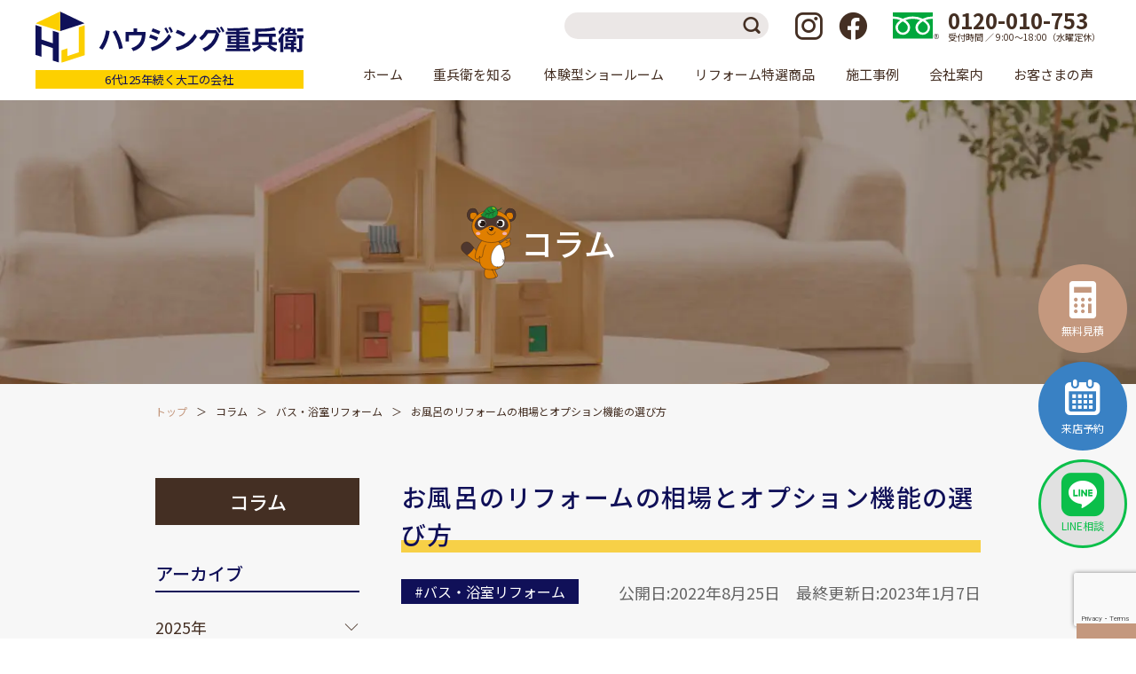

--- FILE ---
content_type: text/html; charset=UTF-8
request_url: https://jube.co.jp/column/%E3%81%8A%E9%A2%A8%E5%91%82%E3%81%AE%E3%83%AA%E3%83%95%E3%82%A9%E3%83%BC%E3%83%A0%E3%81%AE%E7%9B%B8%E5%A0%B4%E3%81%A8%E3%82%AA%E3%83%97%E3%82%B7%E3%83%A7%E3%83%B3%E6%A9%9F%E8%83%BD%E3%81%AE%E9%81%B8
body_size: 16626
content:
<!DOCTYPE html>
<html dir="ltr" lang="ja"
	prefix="og: https://ogp.me/ns#" >

<head>
	<!-- Google Tag Manager -->
<script>(function(w,d,s,l,i){w[l]=w[l]||[];w[l].push({'gtm.start':
new Date().getTime(),event:'gtm.js'});var f=d.getElementsByTagName(s)[0],
j=d.createElement(s),dl=l!='dataLayer'?'&l='+l:'';j.async=true;j.src=
'https://www.googletagmanager.com/gtm.js?id='+i+dl;f.parentNode.insertBefore(j,f);
})(window,document,'script','dataLayer','GTM-WPPQWFM');</script>
<!-- End Google Tag Manager -->
		<meta charset="UTF-8">
	<meta http-equiv="X-UA-Compatible" content="IE=Edge">
	<meta name="viewport" content="width=device-width,initial-scale=1">
	<meta name="format-detection" content="telephone=no">
	<link rel="shortcut icon" href="https://jube.co.jp/refresh2022/wp-content/themes/jube/assets/img/favicon.ico">
	<link rel="preconnect" href="https://fonts.googleapis.com">
	<link rel="preconnect" href="https://fonts.gstatic.com" crossorigin>
	<link href="https://fonts.googleapis.com/css2?family=Noto+Sans+JP:wght@400;500;700&family=Roboto:ital,wght@0,300;0,500;1,300;1,400&family=Noto+Serif+JP:wght@500;700&display=swap" rel="stylesheet">
	<link rel="stylesheet" href="https://jube.co.jp/refresh2022/wp-content/themes/jube/assets/css/style.min.css?HJ0027">
	<link rel="stylesheet" href="//ajax.googleapis.com/ajax/libs/jqueryui/1.12.1/themes/smoothness/jquery-ui.css">
		
		<!-- All in One SEO 4.2.0 -->
		<title>重兵衛コラム。リフォーム基礎知識やお役立ち情報が満載 | バス・浴室リフォーム | ハウジング重兵衛</title>
		<meta name="robots" content="max-snippet:-1, max-image-preview:large, max-video-preview:-1" />
		<meta name="google-site-verification" content="KMCMgh5soLSzVB972AShXbSKJXmIukumZZFHLQRHnY8" />
		<link rel="canonical" href="https://jube.co.jp/column/%e3%81%8a%e9%a2%a8%e5%91%82%e3%81%ae%e3%83%aa%e3%83%95%e3%82%a9%e3%83%bc%e3%83%a0%e3%81%ae%e7%9b%b8%e5%a0%b4%e3%81%a8%e3%82%aa%e3%83%97%e3%82%b7%e3%83%a7%e3%83%b3%e6%a9%9f%e8%83%bd%e3%81%ae%e9%81%b8" />
		<meta property="og:locale" content="ja_JP" />
		<meta property="og:site_name" content="ハウジング重兵衛" />
		<meta property="og:type" content="article" />
		<meta property="og:title" content="重兵衛コラム。リフォーム基礎知識やお役立ち情報が満載 | バス・浴室リフォーム | ハウジング重兵衛" />
		<meta property="og:url" content="https://jube.co.jp/column/%e3%81%8a%e9%a2%a8%e5%91%82%e3%81%ae%e3%83%aa%e3%83%95%e3%82%a9%e3%83%bc%e3%83%a0%e3%81%ae%e7%9b%b8%e5%a0%b4%e3%81%a8%e3%82%aa%e3%83%97%e3%82%b7%e3%83%a7%e3%83%b3%e6%a9%9f%e8%83%bd%e3%81%ae%e9%81%b8" />
		<meta property="og:image" content="https://jube.co.jp/refresh/wp-content/uploads/2019/09/jyuuta7.jpg" />
		<meta property="og:image:secure_url" content="https://jube.co.jp/refresh/wp-content/uploads/2019/09/jyuuta7.jpg" />
		<meta property="article:published_time" content="2022-08-25T00:20:49+00:00" />
		<meta property="article:modified_time" content="2023-01-07T08:07:20+00:00" />
		<meta name="twitter:card" content="summary" />
		<meta name="twitter:title" content="重兵衛コラム。リフォーム基礎知識やお役立ち情報が満載 | バス・浴室リフォーム | ハウジング重兵衛" />
		<meta name="twitter:image" content="https://jube.co.jp/refresh/wp-content/uploads/2019/09/jyuuta7.jpg" />
		<meta name="google" content="nositelinkssearchbox" />
		<script type="application/ld+json" class="aioseo-schema">
			{"@context":"https:\/\/schema.org","@graph":[{"@type":"WebSite","@id":"https:\/\/jube.co.jp\/#website","url":"https:\/\/jube.co.jp\/","name":"\u30cf\u30a6\u30b8\u30f3\u30b0\u91cd\u5175\u885b","description":"\u5343\u8449\u770c\u30fb\u8328\u57ce\u770c\u306e\u30ea\u30d5\u30a9\u30fc\u30e0\u4f1a\u793e","inLanguage":"ja","publisher":{"@id":"https:\/\/jube.co.jp\/#organization"}},{"@type":"Organization","@id":"https:\/\/jube.co.jp\/#organization","name":"\u30cf\u30a6\u30b8\u30f3\u30b0\u91cd\u5175\u885b","url":"https:\/\/jube.co.jp\/"},{"@type":"BreadcrumbList","@id":"https:\/\/jube.co.jp\/column\/%e3%81%8a%e9%a2%a8%e5%91%82%e3%81%ae%e3%83%aa%e3%83%95%e3%82%a9%e3%83%bc%e3%83%a0%e3%81%ae%e7%9b%b8%e5%a0%b4%e3%81%a8%e3%82%aa%e3%83%97%e3%82%b7%e3%83%a7%e3%83%b3%e6%a9%9f%e8%83%bd%e3%81%ae%e9%81%b8#breadcrumblist","itemListElement":[{"@type":"ListItem","@id":"https:\/\/jube.co.jp\/#listItem","position":1,"item":{"@type":"WebPage","@id":"https:\/\/jube.co.jp\/","name":"\u30db\u30fc\u30e0","description":"\u5343\u8449\u770c\u6210\u7530\u5e02\u30676\u4ee3\u7d9a\u304f\u5927\u5de5\u306e\u30ea\u30d5\u30a9\u30fc\u30e0\u300c\u30cf\u30a6\u30b8\u30f3\u30b0\u91cd\u5175\u885b\u300d\u3002\u65bd\u5de5\u5b9f\u7e3e\u306f3\u4e07\u4ef6\u4ee5\u4e0a\u3002\u9867\u5ba2\u6e80\u8db3\u5ea695\uff05\u3067\u304a\u5ba2\u69d8\u306b\u559c\u3093\u3067\u3044\u305f\u3060\u304d\u306a\u304c\u3089\u3001\u5275\u696d125\u5e74\u3092\u8fce\u3048\u307e\u3057\u305f\u3002\u5343\u8449\u770c\u3068\u8328\u57ce\u770c\u306b\u5730\u57df\u6700\u5927\u7d1a\u306e\u4f53\u9a13\u578b\u30b7\u30e7\u30fc\u30eb\u30fc\u30e0\u30929\u5e97\u8217\u5c55\u958b\u3002\u300c\u5de5\u4e8b\u8cbb\u30b3\u30df\u30b3\u30df\u30d1\u30c3\u30af\u306e\u5b89\u5fc3\u4fa1\u683c\u300d\u3067\u3054\u63d0\u4f9b\u3057\u3066\u7d0d\u5f97\u306e\u30ea\u30d5\u30a9\u30fc\u30e0\u3092\u5b9f\u73fe\u3044\u305f\u3057\u307e\u3059\u3002","url":"https:\/\/jube.co.jp\/"},"nextItem":"https:\/\/jube.co.jp\/column\/%e3%81%8a%e9%a2%a8%e5%91%82%e3%81%ae%e3%83%aa%e3%83%95%e3%82%a9%e3%83%bc%e3%83%a0%e3%81%ae%e7%9b%b8%e5%a0%b4%e3%81%a8%e3%82%aa%e3%83%97%e3%82%b7%e3%83%a7%e3%83%b3%e6%a9%9f%e8%83%bd%e3%81%ae%e9%81%b8#listItem"},{"@type":"ListItem","@id":"https:\/\/jube.co.jp\/column\/%e3%81%8a%e9%a2%a8%e5%91%82%e3%81%ae%e3%83%aa%e3%83%95%e3%82%a9%e3%83%bc%e3%83%a0%e3%81%ae%e7%9b%b8%e5%a0%b4%e3%81%a8%e3%82%aa%e3%83%97%e3%82%b7%e3%83%a7%e3%83%b3%e6%a9%9f%e8%83%bd%e3%81%ae%e9%81%b8#listItem","position":2,"item":{"@type":"WebPage","@id":"https:\/\/jube.co.jp\/column\/%e3%81%8a%e9%a2%a8%e5%91%82%e3%81%ae%e3%83%aa%e3%83%95%e3%82%a9%e3%83%bc%e3%83%a0%e3%81%ae%e7%9b%b8%e5%a0%b4%e3%81%a8%e3%82%aa%e3%83%97%e3%82%b7%e3%83%a7%e3%83%b3%e6%a9%9f%e8%83%bd%e3%81%ae%e9%81%b8","name":"\u304a\u98a8\u5442\u306e\u30ea\u30d5\u30a9\u30fc\u30e0\u306e\u76f8\u5834\u3068\u30aa\u30d7\u30b7\u30e7\u30f3\u6a5f\u80fd\u306e\u9078\u3073\u65b9","url":"https:\/\/jube.co.jp\/column\/%e3%81%8a%e9%a2%a8%e5%91%82%e3%81%ae%e3%83%aa%e3%83%95%e3%82%a9%e3%83%bc%e3%83%a0%e3%81%ae%e7%9b%b8%e5%a0%b4%e3%81%a8%e3%82%aa%e3%83%97%e3%82%b7%e3%83%a7%e3%83%b3%e6%a9%9f%e8%83%bd%e3%81%ae%e9%81%b8"},"previousItem":"https:\/\/jube.co.jp\/#listItem"}]},{"@type":"Person","@id":"https:\/\/jube.co.jp\/company\/staff-profile\/adjube#author","url":"https:\/\/jube.co.jp\/company\/staff-profile\/adjube","name":"adjube","image":{"@type":"ImageObject","@id":"https:\/\/jube.co.jp\/column\/%e3%81%8a%e9%a2%a8%e5%91%82%e3%81%ae%e3%83%aa%e3%83%95%e3%82%a9%e3%83%bc%e3%83%a0%e3%81%ae%e7%9b%b8%e5%a0%b4%e3%81%a8%e3%82%aa%e3%83%97%e3%82%b7%e3%83%a7%e3%83%b3%e6%a9%9f%e8%83%bd%e3%81%ae%e9%81%b8#authorImage","url":"https:\/\/secure.gravatar.com\/avatar\/d743c725bede3f0f13d4e68301681cfc?s=96&d=mm&r=g","width":96,"height":96,"caption":"adjube"}},{"@type":"WebPage","@id":"https:\/\/jube.co.jp\/column\/%e3%81%8a%e9%a2%a8%e5%91%82%e3%81%ae%e3%83%aa%e3%83%95%e3%82%a9%e3%83%bc%e3%83%a0%e3%81%ae%e7%9b%b8%e5%a0%b4%e3%81%a8%e3%82%aa%e3%83%97%e3%82%b7%e3%83%a7%e3%83%b3%e6%a9%9f%e8%83%bd%e3%81%ae%e9%81%b8#webpage","url":"https:\/\/jube.co.jp\/column\/%e3%81%8a%e9%a2%a8%e5%91%82%e3%81%ae%e3%83%aa%e3%83%95%e3%82%a9%e3%83%bc%e3%83%a0%e3%81%ae%e7%9b%b8%e5%a0%b4%e3%81%a8%e3%82%aa%e3%83%97%e3%82%b7%e3%83%a7%e3%83%b3%e6%a9%9f%e8%83%bd%e3%81%ae%e9%81%b8","name":"\u91cd\u5175\u885b\u30b3\u30e9\u30e0\u3002\u30ea\u30d5\u30a9\u30fc\u30e0\u57fa\u790e\u77e5\u8b58\u3084\u304a\u5f79\u7acb\u3061\u60c5\u5831\u304c\u6e80\u8f09 | \u30d0\u30b9\u30fb\u6d74\u5ba4\u30ea\u30d5\u30a9\u30fc\u30e0 | \u30cf\u30a6\u30b8\u30f3\u30b0\u91cd\u5175\u885b","inLanguage":"ja","isPartOf":{"@id":"https:\/\/jube.co.jp\/#website"},"breadcrumb":{"@id":"https:\/\/jube.co.jp\/column\/%e3%81%8a%e9%a2%a8%e5%91%82%e3%81%ae%e3%83%aa%e3%83%95%e3%82%a9%e3%83%bc%e3%83%a0%e3%81%ae%e7%9b%b8%e5%a0%b4%e3%81%a8%e3%82%aa%e3%83%97%e3%82%b7%e3%83%a7%e3%83%b3%e6%a9%9f%e8%83%bd%e3%81%ae%e9%81%b8#breadcrumblist"},"author":"https:\/\/jube.co.jp\/company\/staff-profile\/adjube#author","creator":"https:\/\/jube.co.jp\/company\/staff-profile\/adjube#author","image":{"@type":"ImageObject","@id":"https:\/\/jube.co.jp\/#mainImage","url":"https:\/\/jube.co.jp\/refresh2022\/wp-content\/uploads\/2021\/11\/2021_10_31_18_35_19_733_3.jpg","width":975,"height":1300},"primaryImageOfPage":{"@id":"https:\/\/jube.co.jp\/column\/%e3%81%8a%e9%a2%a8%e5%91%82%e3%81%ae%e3%83%aa%e3%83%95%e3%82%a9%e3%83%bc%e3%83%a0%e3%81%ae%e7%9b%b8%e5%a0%b4%e3%81%a8%e3%82%aa%e3%83%97%e3%82%b7%e3%83%a7%e3%83%b3%e6%a9%9f%e8%83%bd%e3%81%ae%e9%81%b8#mainImage"},"datePublished":"2022-08-25T00:20:49+09:00","dateModified":"2023-01-07T08:07:20+09:00"}]}
		</script>
		<!-- All in One SEO -->

<link rel='dns-prefetch' href='//www.google.com' />
<link rel='stylesheet' id='sbi_styles-css'  href='https://jube.co.jp/refresh2022/wp-content/plugins/instagram-feed-pro/css/sbi-styles.min.css?ver=6.0.4' type='text/css' media='all' />
<link rel='stylesheet' id='vkExUnit_common_style-css'  href='https://jube.co.jp/refresh2022/wp-content/cache/autoptimize/css/autoptimize_single_e04a967da7515333aecb5ef22050aca8.css?ver=9.72.0.0' type='text/css' media='all' />
<style id='vkExUnit_common_style-inline-css' type='text/css'>
.tagcloud a:before { font-family: "Font Awesome 5 Free";content: "\f02b";font-weight: bold; }
:root {--ver_page_top_button_url:url(https://jube.co.jp/refresh2022/wp-content/plugins/vk-all-in-one-expansion-unit/assets/images/to-top-btn-icon.svg);}@font-face {font-weight: normal;font-style: normal;font-family: "vk_sns";src: url("https://jube.co.jp/refresh2022/wp-content/plugins/vk-all-in-one-expansion-unit/inc/sns/icons/fonts/vk_sns.eot?-bq20cj");src: url("https://jube.co.jp/refresh2022/wp-content/plugins/vk-all-in-one-expansion-unit/inc/sns/icons/fonts/vk_sns.eot?#iefix-bq20cj") format("embedded-opentype"),url("https://jube.co.jp/refresh2022/wp-content/plugins/vk-all-in-one-expansion-unit/inc/sns/icons/fonts/vk_sns.woff?-bq20cj") format("woff"),url("https://jube.co.jp/refresh2022/wp-content/plugins/vk-all-in-one-expansion-unit/inc/sns/icons/fonts/vk_sns.ttf?-bq20cj") format("truetype"),url("https://jube.co.jp/refresh2022/wp-content/plugins/vk-all-in-one-expansion-unit/inc/sns/icons/fonts/vk_sns.svg?-bq20cj#vk_sns") format("svg");}
</style>
<link rel='stylesheet' id='wp-block-library-css'  href='https://jube.co.jp/refresh2022/wp-includes/css/dist/block-library/style.min.css?ver=5.9.12' type='text/css' media='all' />
<link rel='stylesheet' id='liquid-block-speech-css'  href='https://jube.co.jp/refresh2022/wp-content/cache/autoptimize/css/autoptimize_single_b1c191916d9d604f0f5bdcb7e1d783d5.css?ver=5.9.12' type='text/css' media='all' />
<style id='global-styles-inline-css' type='text/css'>
body{--wp--preset--color--black: #000000;--wp--preset--color--cyan-bluish-gray: #abb8c3;--wp--preset--color--white: #ffffff;--wp--preset--color--pale-pink: #f78da7;--wp--preset--color--vivid-red: #cf2e2e;--wp--preset--color--luminous-vivid-orange: #ff6900;--wp--preset--color--luminous-vivid-amber: #fcb900;--wp--preset--color--light-green-cyan: #7bdcb5;--wp--preset--color--vivid-green-cyan: #00d084;--wp--preset--color--pale-cyan-blue: #8ed1fc;--wp--preset--color--vivid-cyan-blue: #0693e3;--wp--preset--color--vivid-purple: #9b51e0;--wp--preset--color--blue: #101058;--wp--preset--color--yellow: #fdd000;--wp--preset--color--blue-light: #007bff;--wp--preset--color--green: #28a745;--wp--preset--color--orange: #db7406;--wp--preset--color--red: #c1000b;--wp--preset--color--brown: #442f23;--wp--preset--color--beige: #c4987e;--wp--preset--color--beige-light: #eeddd3;--wp--preset--color--perple: #6f42c1;--wp--preset--color--light: #f8f9fa;--wp--preset--color--gray: #6c757d;--wp--preset--color--dark: #333;--wp--preset--gradient--vivid-cyan-blue-to-vivid-purple: linear-gradient(135deg,rgba(6,147,227,1) 0%,rgb(155,81,224) 100%);--wp--preset--gradient--light-green-cyan-to-vivid-green-cyan: linear-gradient(135deg,rgb(122,220,180) 0%,rgb(0,208,130) 100%);--wp--preset--gradient--luminous-vivid-amber-to-luminous-vivid-orange: linear-gradient(135deg,rgba(252,185,0,1) 0%,rgba(255,105,0,1) 100%);--wp--preset--gradient--luminous-vivid-orange-to-vivid-red: linear-gradient(135deg,rgba(255,105,0,1) 0%,rgb(207,46,46) 100%);--wp--preset--gradient--very-light-gray-to-cyan-bluish-gray: linear-gradient(135deg,rgb(238,238,238) 0%,rgb(169,184,195) 100%);--wp--preset--gradient--cool-to-warm-spectrum: linear-gradient(135deg,rgb(74,234,220) 0%,rgb(151,120,209) 20%,rgb(207,42,186) 40%,rgb(238,44,130) 60%,rgb(251,105,98) 80%,rgb(254,248,76) 100%);--wp--preset--gradient--blush-light-purple: linear-gradient(135deg,rgb(255,206,236) 0%,rgb(152,150,240) 100%);--wp--preset--gradient--blush-bordeaux: linear-gradient(135deg,rgb(254,205,165) 0%,rgb(254,45,45) 50%,rgb(107,0,62) 100%);--wp--preset--gradient--luminous-dusk: linear-gradient(135deg,rgb(255,203,112) 0%,rgb(199,81,192) 50%,rgb(65,88,208) 100%);--wp--preset--gradient--pale-ocean: linear-gradient(135deg,rgb(255,245,203) 0%,rgb(182,227,212) 50%,rgb(51,167,181) 100%);--wp--preset--gradient--electric-grass: linear-gradient(135deg,rgb(202,248,128) 0%,rgb(113,206,126) 100%);--wp--preset--gradient--midnight: linear-gradient(135deg,rgb(2,3,129) 0%,rgb(40,116,252) 100%);--wp--preset--duotone--dark-grayscale: url('#wp-duotone-dark-grayscale');--wp--preset--duotone--grayscale: url('#wp-duotone-grayscale');--wp--preset--duotone--purple-yellow: url('#wp-duotone-purple-yellow');--wp--preset--duotone--blue-red: url('#wp-duotone-blue-red');--wp--preset--duotone--midnight: url('#wp-duotone-midnight');--wp--preset--duotone--magenta-yellow: url('#wp-duotone-magenta-yellow');--wp--preset--duotone--purple-green: url('#wp-duotone-purple-green');--wp--preset--duotone--blue-orange: url('#wp-duotone-blue-orange');--wp--preset--font-size--small: 13px;--wp--preset--font-size--medium: 20px;--wp--preset--font-size--large: 36px;--wp--preset--font-size--x-large: 42px;}.has-black-color{color: var(--wp--preset--color--black) !important;}.has-cyan-bluish-gray-color{color: var(--wp--preset--color--cyan-bluish-gray) !important;}.has-white-color{color: var(--wp--preset--color--white) !important;}.has-pale-pink-color{color: var(--wp--preset--color--pale-pink) !important;}.has-vivid-red-color{color: var(--wp--preset--color--vivid-red) !important;}.has-luminous-vivid-orange-color{color: var(--wp--preset--color--luminous-vivid-orange) !important;}.has-luminous-vivid-amber-color{color: var(--wp--preset--color--luminous-vivid-amber) !important;}.has-light-green-cyan-color{color: var(--wp--preset--color--light-green-cyan) !important;}.has-vivid-green-cyan-color{color: var(--wp--preset--color--vivid-green-cyan) !important;}.has-pale-cyan-blue-color{color: var(--wp--preset--color--pale-cyan-blue) !important;}.has-vivid-cyan-blue-color{color: var(--wp--preset--color--vivid-cyan-blue) !important;}.has-vivid-purple-color{color: var(--wp--preset--color--vivid-purple) !important;}.has-black-background-color{background-color: var(--wp--preset--color--black) !important;}.has-cyan-bluish-gray-background-color{background-color: var(--wp--preset--color--cyan-bluish-gray) !important;}.has-white-background-color{background-color: var(--wp--preset--color--white) !important;}.has-pale-pink-background-color{background-color: var(--wp--preset--color--pale-pink) !important;}.has-vivid-red-background-color{background-color: var(--wp--preset--color--vivid-red) !important;}.has-luminous-vivid-orange-background-color{background-color: var(--wp--preset--color--luminous-vivid-orange) !important;}.has-luminous-vivid-amber-background-color{background-color: var(--wp--preset--color--luminous-vivid-amber) !important;}.has-light-green-cyan-background-color{background-color: var(--wp--preset--color--light-green-cyan) !important;}.has-vivid-green-cyan-background-color{background-color: var(--wp--preset--color--vivid-green-cyan) !important;}.has-pale-cyan-blue-background-color{background-color: var(--wp--preset--color--pale-cyan-blue) !important;}.has-vivid-cyan-blue-background-color{background-color: var(--wp--preset--color--vivid-cyan-blue) !important;}.has-vivid-purple-background-color{background-color: var(--wp--preset--color--vivid-purple) !important;}.has-black-border-color{border-color: var(--wp--preset--color--black) !important;}.has-cyan-bluish-gray-border-color{border-color: var(--wp--preset--color--cyan-bluish-gray) !important;}.has-white-border-color{border-color: var(--wp--preset--color--white) !important;}.has-pale-pink-border-color{border-color: var(--wp--preset--color--pale-pink) !important;}.has-vivid-red-border-color{border-color: var(--wp--preset--color--vivid-red) !important;}.has-luminous-vivid-orange-border-color{border-color: var(--wp--preset--color--luminous-vivid-orange) !important;}.has-luminous-vivid-amber-border-color{border-color: var(--wp--preset--color--luminous-vivid-amber) !important;}.has-light-green-cyan-border-color{border-color: var(--wp--preset--color--light-green-cyan) !important;}.has-vivid-green-cyan-border-color{border-color: var(--wp--preset--color--vivid-green-cyan) !important;}.has-pale-cyan-blue-border-color{border-color: var(--wp--preset--color--pale-cyan-blue) !important;}.has-vivid-cyan-blue-border-color{border-color: var(--wp--preset--color--vivid-cyan-blue) !important;}.has-vivid-purple-border-color{border-color: var(--wp--preset--color--vivid-purple) !important;}.has-vivid-cyan-blue-to-vivid-purple-gradient-background{background: var(--wp--preset--gradient--vivid-cyan-blue-to-vivid-purple) !important;}.has-light-green-cyan-to-vivid-green-cyan-gradient-background{background: var(--wp--preset--gradient--light-green-cyan-to-vivid-green-cyan) !important;}.has-luminous-vivid-amber-to-luminous-vivid-orange-gradient-background{background: var(--wp--preset--gradient--luminous-vivid-amber-to-luminous-vivid-orange) !important;}.has-luminous-vivid-orange-to-vivid-red-gradient-background{background: var(--wp--preset--gradient--luminous-vivid-orange-to-vivid-red) !important;}.has-very-light-gray-to-cyan-bluish-gray-gradient-background{background: var(--wp--preset--gradient--very-light-gray-to-cyan-bluish-gray) !important;}.has-cool-to-warm-spectrum-gradient-background{background: var(--wp--preset--gradient--cool-to-warm-spectrum) !important;}.has-blush-light-purple-gradient-background{background: var(--wp--preset--gradient--blush-light-purple) !important;}.has-blush-bordeaux-gradient-background{background: var(--wp--preset--gradient--blush-bordeaux) !important;}.has-luminous-dusk-gradient-background{background: var(--wp--preset--gradient--luminous-dusk) !important;}.has-pale-ocean-gradient-background{background: var(--wp--preset--gradient--pale-ocean) !important;}.has-electric-grass-gradient-background{background: var(--wp--preset--gradient--electric-grass) !important;}.has-midnight-gradient-background{background: var(--wp--preset--gradient--midnight) !important;}.has-small-font-size{font-size: var(--wp--preset--font-size--small) !important;}.has-medium-font-size{font-size: var(--wp--preset--font-size--medium) !important;}.has-large-font-size{font-size: var(--wp--preset--font-size--large) !important;}.has-x-large-font-size{font-size: var(--wp--preset--font-size--x-large) !important;}
</style>
<link rel='stylesheet' id='contact-form-7-css'  href='https://jube.co.jp/refresh2022/wp-content/cache/autoptimize/css/autoptimize_single_e6fae855021a88a0067fcc58121c594f.css?ver=5.5.6' type='text/css' media='all' />
<link rel='stylesheet' id='toc-screen-css'  href='https://jube.co.jp/refresh2022/wp-content/plugins/table-of-contents-plus/screen.min.css?ver=2106' type='text/css' media='all' />
<link rel='stylesheet' id='search-filter-plugin-styles-css'  href='https://jube.co.jp/refresh2022/wp-content/plugins/search-filter-pro/public/assets/css/search-filter.min.css?ver=2.5.1' type='text/css' media='all' />
<link rel='stylesheet' id='vk-font-awesome-css'  href='https://jube.co.jp/refresh2022/wp-content/plugins/vk-all-in-one-expansion-unit/inc/font-awesome/package/versions/5/css/all.min.css?ver=5.13.0' type='text/css' media='all' />
<link rel='stylesheet' id='cf7cf-style-css'  href='https://jube.co.jp/refresh2022/wp-content/cache/autoptimize/css/autoptimize_single_25d31c50a58310c71bc4604e2cebef6d.css?ver=2.1.2' type='text/css' media='all' />
<script type='text/javascript' src='https://jube.co.jp/refresh2022/wp-includes/js/jquery/jquery.min.js?ver=3.6.0' id='jquery-core-js'></script>
<script type='text/javascript' src='https://jube.co.jp/refresh2022/wp-includes/js/jquery/jquery-migrate.min.js?ver=3.3.2' id='jquery-migrate-js'></script>
<script type='text/javascript' defer="defer" src='https://jube.co.jp/refresh2022/wp-content/plugins/business-reviews-bundle/assets/js/public-main.js?ver=1.8.8' id='brb-public-main-js-js'></script>
<script type='text/javascript' id='search-filter-plugin-build-js-extra'>
/* <![CDATA[ */
var SF_LDATA = {"ajax_url":"https:\/\/jube.co.jp\/refresh2022\/wp-admin\/admin-ajax.php","home_url":"https:\/\/jube.co.jp\/"};
/* ]]> */
</script>
<script type='text/javascript' src='https://jube.co.jp/refresh2022/wp-content/plugins/search-filter-pro/public/assets/js/search-filter-build.min.js?ver=2.5.1' id='search-filter-plugin-build-js'></script>
<script type='text/javascript' src='https://jube.co.jp/refresh2022/wp-content/plugins/search-filter-pro/public/assets/js/chosen.jquery.min.js?ver=2.5.1' id='search-filter-plugin-chosen-js'></script>
<link rel="https://api.w.org/" href="https://jube.co.jp/wp-json/" /><link rel="alternate" type="application/json" href="https://jube.co.jp/wp-json/wp/v2/column/86802" /><link rel='shortlink' href='https://jube.co.jp/?p=86802' />
<link rel="alternate" type="application/json+oembed" href="https://jube.co.jp/wp-json/oembed/1.0/embed?url=https%3A%2F%2Fjube.co.jp%2Fcolumn%2F%25e3%2581%258a%25e9%25a2%25a8%25e5%2591%2582%25e3%2581%25ae%25e3%2583%25aa%25e3%2583%2595%25e3%2582%25a9%25e3%2583%25bc%25e3%2583%25a0%25e3%2581%25ae%25e7%259b%25b8%25e5%25a0%25b4%25e3%2581%25a8%25e3%2582%25aa%25e3%2583%2597%25e3%2582%25b7%25e3%2583%25a7%25e3%2583%25b3%25e6%25a9%259f%25e8%2583%25bd%25e3%2581%25ae%25e9%2581%25b8" />
<link rel="alternate" type="text/xml+oembed" href="https://jube.co.jp/wp-json/oembed/1.0/embed?url=https%3A%2F%2Fjube.co.jp%2Fcolumn%2F%25e3%2581%258a%25e9%25a2%25a8%25e5%2591%2582%25e3%2581%25ae%25e3%2583%25aa%25e3%2583%2595%25e3%2582%25a9%25e3%2583%25bc%25e3%2583%25a0%25e3%2581%25ae%25e7%259b%25b8%25e5%25a0%25b4%25e3%2581%25a8%25e3%2582%25aa%25e3%2583%2597%25e3%2582%25b7%25e3%2583%25a7%25e3%2583%25b3%25e6%25a9%259f%25e8%2583%25bd%25e3%2581%25ae%25e9%2581%25b8&#038;format=xml" />
<style type="text/css">.liquid-speech-balloon-01 .liquid-speech-balloon-avatar { background-image: url("https://jube.co.jp/refresh2022/wp-content/uploads/2025/12/76963be46ab2b1f69bc8aebbefff8aa4.png"); } .liquid-speech-balloon-01 .liquid-speech-balloon-avatar::after { content: "浴室設計士20年"; } </style>

<link rel="canonical" href="https://jube.co.jp/column/%e3%81%8a%e9%a2%a8%e5%91%82%e3%81%ae%e3%83%aa%e3%83%95%e3%82%a9%e3%83%bc%e3%83%a0%e3%81%ae%e7%9b%b8%e5%a0%b4%e3%81%a8%e3%82%aa%e3%83%97%e3%82%b7%e3%83%a7%e3%83%b3%e6%a9%9f%e8%83%bd%e3%81%ae%e9%81%b8">
<meta property="og:url" content="https://jube.co.jp/column/%e3%81%8a%e9%a2%a8%e5%91%82%e3%81%ae%e3%83%aa%e3%83%95%e3%82%a9%e3%83%bc%e3%83%a0%e3%81%ae%e7%9b%b8%e5%a0%b4%e3%81%a8%e3%82%aa%e3%83%97%e3%82%b7%e3%83%a7%e3%83%b3%e6%a9%9f%e8%83%bd%e3%81%ae%e9%81%b8">
<noscript><style>.lazyload[data-src]{display:none !important;}</style></noscript><style>.lazyload{background-image:none !important;}.lazyload:before{background-image:none !important;}</style><link rel="icon" href="https://jube.co.jp/refresh2022/wp-content/uploads/2020/03/JUBE-32x32.png" sizes="32x32" />
<link rel="icon" href="https://jube.co.jp/refresh2022/wp-content/uploads/2020/03/JUBE-192x192.png" sizes="192x192" />
<link rel="apple-touch-icon" href="https://jube.co.jp/refresh2022/wp-content/uploads/2020/03/JUBE-180x180.png" />
<meta name="msapplication-TileImage" content="https://jube.co.jp/refresh2022/wp-content/uploads/2020/03/JUBE-270x270.png" />
</head>

<body class="column-template-default single single-column postid-86802 single-format-standard fa_v5_css">
<script data-cfasync="false">var ewww_webp_supported=false;</script>
	<!-- Google Tag Manager (noscript) -->
<noscript><iframe src="https://www.googletagmanager.com/ns.html?id=GTM-WPPQWFM"
	height="0" width="0" style="display:none;visibility:hidden"></iframe></noscript>
<!-- End Google Tag Manager (noscript) -->
		<header id="g_header" class="g_header">
		<div class="g_header-inner">
			<a href="https://jube.co.jp" class="g_header-logo">
				<figure class="g_header-logo-img">
					<picture>
						<source media="(max-width:1011px)" data-srcset="https://jube.co.jp/refresh2022/wp-content/themes/jube/assets/img/logo_sp.svg?v=20250304">
						<noscript><img src="https://jube.co.jp/refresh2022/wp-content/themes/jube/assets/img/logo.svg" alt="ハウジング重兵衛"></noscript><img class="lazyload" src='data:image/svg+xml,%3Csvg%20xmlns=%22http://www.w3.org/2000/svg%22%20viewBox=%220%200%20210%20140%22%3E%3C/svg%3E' data-src="https://jube.co.jp/refresh2022/wp-content/themes/jube/assets/img/logo.svg" alt="ハウジング重兵衛">
					</picture>
				</figure>
				<div class="g_header-logo-text">6代125年続く大工の会社</div>
			</a>
			<div class="g_header-content">
				<div class="g_header-top">
					<form role="search" method="get" class="g_header-search" action="https://jube.co.jp">
						<input type="search" class="g_header-search-input" value="" name="s" title="Search for:">
						<button type="submit" class="g_header-search-submit" id="searchsubmit">検索</button>
					</form>
					<ul class="g_header-sns">
						<li><a href="https://www.instagram.com/housingjube/" target="_blank" rel="noopener" title="Instagram"><i class="icon-instagram1" aria-hidden="true"></i></a></li>
						<li><a href="https://www.facebook.com/housing.jube.official/" target="_blank" rel="noopener" title="Facebook"><i class="icon-facebook1" aria-hidden="true"></i></a></li>
					</ul>
					<div class="g_header-tel">
						<figure class="g_header-tel-icon">
							<noscript><img src="https://jube.co.jp/refresh2022/wp-content/themes/jube/assets/img/icon_freedial.svg" alt="フリーダイヤル"></noscript><img class="lazyload" src='data:image/svg+xml,%3Csvg%20xmlns=%22http://www.w3.org/2000/svg%22%20viewBox=%220%200%20210%20140%22%3E%3C/svg%3E' data-src="https://jube.co.jp/refresh2022/wp-content/themes/jube/assets/img/icon_freedial.svg" alt="フリーダイヤル">
						</figure>
						<div class="g_header-tel-text">
							<b>0120-010-753</b>
							受付時間 ／ 9:00〜18:00（水曜定休）
						</div>
					</div>
				</div>
				<nav id="g_nav" class="g_nav">
					<ul class="g_nav-menu">
						<li class="g_nav-item"><a href="https://jube.co.jp" class="g_nav-item-title">ホーム</a></li>
						<li class="g_nav-item g_nav-item__has_sub">
							<span class="g_nav-item-title">重兵衛を知る</span>
							<div class="g_nav-sub_menu">
								<div class="g_nav-sub_menu-container">
									<header class="g_nav-sub_menu-header">
										<div class="g_nav-sub_menu-title"><a href="https://jube.co.jp/profiles">重兵衛を知る</a></div>
									</header>
									<div class="g_nav-sub_menu-body">
										<ul class="g_nav-sub_menu-items">
											<li><a href="https://jube.co.jp/profiles/charm">ハウジング重兵衛について</a></li>
											<li><a href="https://jube.co.jp/profiles/area">施工エリア</a></li>
											<li><a href="https://jube.co.jp/profiles/flow">リフォームの流れ</a></li>
											<li><a href="https://jube.co.jp/profiles/after">保証/アフターフォロー</a></li>
											<li><a href="https://jube.co.jp/profiles/payment">支払い方法について</a></li>
																					</ul>
									</div>
								</div>
							</div>
						</li>
						<li class="g_nav-item g_nav-item__has_sub">
							<span class="g_nav-item-title">体験型ショールーム</span>
							<div class="g_nav-sub_menu">
								<div class="g_nav-sub_menu-container">
									<header class="g_nav-sub_menu-header">
										<div class="g_nav-sub_menu-title"><a href="https://jube.co.jp/showroom">体験型ショールーム</a></div>
									</header>
									<div class="g_nav-sub_menu-body">
										<ul class="g_nav-sub_menu-items">
												<li><a href="https://jube.co.jp/showroom/narita">成田ショールーム</a></li>	<li><a href="https://jube.co.jp/showroom/asahi">旭・東総店</a></li>	<li><a href="https://jube.co.jp/showroom/kashima">鹿嶋・神栖店</a></li>	<li><a href="https://jube.co.jp/showroom/palna">パルナ 稲敷・佐原ショールーム店</a></li>	<li><a href="https://jube.co.jp/showroom/ushiku">牛久・龍ヶ崎・阿見店</a></li>	<li><a href="https://jube.co.jp/showroom/sakura">佐倉ショールーム店</a></li>	<li><a href="https://jube.co.jp/showroom/kashiwa">柏ショールーム店</a></li>	<li><a href="https://jube.co.jp/showroom/togane">東金ショールーム店</a></li>	<li><a href="https://jube.co.jp/showroom/mito">茨城本店・水戸ショールーム</a></li>	<li><a href="https://jube.co.jp/showroom/toride">取手・守谷ショールーム店</a></li>										</ul>
									</div>
								</div>
							</div>
						</li>
						<li class="g_nav-item g_nav-item__has_sub">
							<span class="g_nav-item-title">リフォーム特選商品</span>
							<div class="g_nav-sub_menu">
								<div class="g_nav-sub_menu-container">
									<header class="g_nav-sub_menu-header">
										<div class="g_nav-sub_menu-title"><a href="https://jube.co.jp/item_catalog">リフォーム特選商品</a></div>
									</header>
									<div class="g_nav-sub_menu-body">
										<ul class="g_nav-sub_menu-items">
											<li><a href="https://jube.co.jp/item_catalog/category-kitchen">キッチン</a></li><li><a href="https://jube.co.jp/item_catalog/category-toilet">トイレ</a></li><li><a href="https://jube.co.jp/item_catalog/category-bath">ユニットバス</a></li><li><a href="https://jube.co.jp/item_catalog/category-washroom">洗面台</a></li>																	<li><a href="https://jube.co.jp/item-search">商品検索</a></li>
					</ul>
			</div>
		</div>
		</div>
		</li>
		<li class="g_nav-item"><a href="https://jube.co.jp/example" class="g_nav-item-title">施工事例</a></li>
		<li class="g_nav-item g_nav-item__has_sub">
			<span class="g_nav-item-title">会社案内</span>
			<div class="g_nav-sub_menu">
				<div class="g_nav-sub_menu-container">
					<header class="g_nav-sub_menu-header">
						<div class="g_nav-sub_menu-title"><a href="https://jube.co.jp/company">会社案内</a></div>
					</header>
					<div class="g_nav-sub_menu-body">
						<ul class="g_nav-sub_menu-items">
							<li><a href="https://jube.co.jp/company/about">会社概要</a></li>
							<li><a href="https://jube.co.jp/company/staff">スタッフ紹介</a></li>
							<li><a href="https://recruit.jube.co.jp/" target="_blank">採用情報</a></li>
						</ul>
					</div>
				</div>
			</div>
		</li>
		<li class="g_nav-item"><a href="https://jube.co.jp/voice" class="g_nav-item-title">お客さまの声</a></li>
		<li class="g_nav-item g_nav-item__has_sub hidden-lg-up">
			<span class="g_nav-item-title">ブログ</span>
			<div class="g_nav-sub_menu">
				<div class="g_nav-sub_menu-container">
					<div class="g_nav-sub_menu-body">
						<ul class="g_nav-sub_menu-items">
							<li><a href="https://jube.co.jp/juta_blog">じゅう太ブログ</a></li>
							<li><a href="https://jube.co.jp/juko_blog">じゅう子ブログ</a></li>
														</ul>
					</div>
				</div>
			</div>
		</li>
		</ul>
		<ul class="g_nav-2nd_menu">
			<li><a href="https://jube.co.jp/news">最新情報</a></li>
			<li><a href="https://jube.co.jp/column">コラム</a></li>
			<li><a href="https://jube.co.jp/publish_media">メディア掲載情報</a></li>
			<li><a href="https://jube.co.jp/lifer">お客様の楽しい暮らし</a></li>
		</ul>
		<div class="g_nav-tel">
			<figure class="g_nav-tel-icon">
				<noscript><img src="https://jube.co.jp/refresh2022/wp-content/themes/jube/assets/img/icon_freedial.svg" alt="フリーダイヤル" /></noscript><img class="lazyload" src='data:image/svg+xml,%3Csvg%20xmlns=%22http://www.w3.org/2000/svg%22%20viewBox=%220%200%20210%20140%22%3E%3C/svg%3E' data-src="https://jube.co.jp/refresh2022/wp-content/themes/jube/assets/img/icon_freedial.svg" alt="フリーダイヤル" />
			</figure>
			<div class="g_nav-tel-num">
				0120-010-753
			</div>
			<div class="g_nav-tel-time">
				受付時間 9:00～18:00（水曜・年末年始休み）
			</div>
		</div>
		<div class="g_nav-btns">
			<ul class="g_nav-btns-items">
				<li class="g_nav-btns-item g_nav-btns-item__contact">
					<a href="https://jube.co.jp/contact">
						<i class="icon-calculator" aria-hidden="true"></i>
						<span>無料見積</span>
					</a>
				</li>
				<li class="g_nav-btns-item g_nav-btns-item__contact_s">
					<a href="https://jube.co.jp/contact-s">
						<i class="icon-calender" aria-hidden="true"></i>
						<span>来店予約</span>
					</a>
				</li>
				<li class="g_nav-btns-item g_nav-btns-item__line">
					<a href="https://jube.co.jp/line">
						<i class="icon-line1" aria-hidden="true"></i>
						<span>LINE相談</span>
					</a>
				</li>
			</ul>
		</div>
		</nav>
		</div>
		<div class="g_header-sp">
			<a href="tel:0120-010-753" class="g_header-sp-tel">
				<div>
					<noscript><img src="https://jube.co.jp/refresh2022/wp-content/themes/jube/assets/img/icon_freedial.svg" alt="" class="g_header-sp-tel-icon"></noscript><img src='data:image/svg+xml,%3Csvg%20xmlns=%22http://www.w3.org/2000/svg%22%20viewBox=%220%200%20210%20140%22%3E%3C/svg%3E' data-src="https://jube.co.jp/refresh2022/wp-content/themes/jube/assets/img/icon_freedial.svg" alt="" class="lazyload g_header-sp-tel-icon">
					<span>お問い合わせ</span>
				</div>
			</a>
			<button type="button" id="g_nav-toggler" class="g_nav-toggler"><span></span><em>メニュー</em></button>
		</div>
		</div>
	</header>
			<main class="page-main">
			
<header class="page-header" style="background-image: url(https://jube.co.jp/refresh2022/wp-content/themes/jube/assets/img/page-header-mv.jpg"">
	<div id="page-header-inner" class="page-header-inner">

				<h2 class="page-header-title">
			<span>コラム</span>
		</h2>
			</div>
</header>
<div class="container">
	<nav aria-label="breadcrumb">
		<ol class="breadcrumb">
			<li class="breadcrumb-item"><a href="https://jube.co.jp">トップ</a></li>
			<li class="breadcrumb-item"><a href="https://jube.co.jp/column">コラム</a></li>
						<li class="breadcrumb-item"><a href="https://jube.co.jp/column/tag-bath-reform">バス・浴室リフォーム</a></li>
						<li class="breadcrumb-item active" aria-current="page">お風呂のリフォームの相場とオプション機能の選び方</li>
		</ol>
	</nav>
	<div class="page-row">
				<article class="page-content">
			<h1 class="heading1 mt-0 mb-3">
				お風呂のリフォームの相場とオプション機能の選び方			</h1>
			<div class="entry-article-meta">
				<ul class="entry-tags">
										<li><a href="https://jube.co.jp/column/tag-bath-reform">#バス・浴室リフォーム</a></li>
									</ul>
				<time class="entry-article-date"><span>公開日:2022年8月25日</span><span>最終更新日:2023年1月7日</span></time>
			</div>
			<div class="entry-article-body entry_style">
				
<p></p>



<p>いったんユニットバスを新しく設置した場合、後でにオプション機能を設置するとなると高額な費用となってしまいます。</p>



<p>せっかくリフォームするなら、本当に必要なオプション機能を最初からつけておくことをおすすめします。</p>



<p>しかし、色々つけたものの利用していないものもあるようです。 この記事では、つけておいてよかったお風呂のオプション機能と、つけたもののほとんど使っていないオプション機能についてお伝えします。</p>



<p></p>


<div id="toc_container" class="toc_white no_bullets"><p class="toc_title">目次</p><ul class="toc_list"><li><a href="#1">1 お風呂のリフォームの相場とは？</a></li><li><a href="#2">2 つけててよかったお風呂のオプション機能とは？</a><ul><li><a href="#i">取り入れてよかったオプション</a></li><li><a href="#i-2">予想ほどでもなかったオプション</a></li></ul></li><li><a href="#3">3 オプション機能の選び方</a><ul><li><a href="#i-3">ジェット噴流機能</a></li><li><a href="#i-4">多機能シャワー</a></li><li><a href="#i-5">ミストサウナ</a></li><li><a href="#i-6">浴室テレビやサウンドシステム</a></li><li><a href="#i-7">浴室照明器具</a></li></ul></li></ul></div>




<p></p>



<figure class="wp-block-image size-large"><noscript><img width="768" height="1024" src="https://jube.co.jp/refresh2022/wp-content/uploads/2021/11/2021_10_31_18_35_19_733_3-768x1024.jpg" alt="" class="wp-image-78332" srcset="https://jube.co.jp/refresh2022/wp-content/uploads/2021/11/2021_10_31_18_35_19_733_3-768x1024.jpg 768w, https://jube.co.jp/refresh2022/wp-content/uploads/2021/11/2021_10_31_18_35_19_733_3-225x300.jpg 225w, https://jube.co.jp/refresh2022/wp-content/uploads/2021/11/2021_10_31_18_35_19_733_3.jpg 975w" sizes="(max-width: 768px) 100vw, 768px" /></noscript><img width="768" height="1024" src='data:image/svg+xml,%3Csvg%20xmlns=%22http://www.w3.org/2000/svg%22%20viewBox=%220%200%20768%201024%22%3E%3C/svg%3E' data-src="https://jube.co.jp/refresh2022/wp-content/uploads/2021/11/2021_10_31_18_35_19_733_3-768x1024.jpg" alt="" class="lazyload wp-image-78332" data-srcset="https://jube.co.jp/refresh2022/wp-content/uploads/2021/11/2021_10_31_18_35_19_733_3-768x1024.jpg 768w, https://jube.co.jp/refresh2022/wp-content/uploads/2021/11/2021_10_31_18_35_19_733_3-225x300.jpg 225w, https://jube.co.jp/refresh2022/wp-content/uploads/2021/11/2021_10_31_18_35_19_733_3.jpg 975w" data-sizes="(max-width: 768px) 100vw, 768px" /></figure>



<p></p>



<h2><span id="1"><strong>1 お風呂のリフォームの相場とは？</strong></span></h2>



<p>お風呂のリフォームの相場は、ユニットバスの場合60万円～120万円くらいです。</p>



<p>古いお風呂を新しくするリフォームなら60～90万円くらいです。</p>



<p>機能やデザイン性を重視したお風呂にするなら90～120万円くらいです。</p>



<p>最新機能を盛り込んだり自分好みのお風呂にするなら150万円近くかかります。 オプション機能をたくさんつけるなどの条件によって、全体の価格は大きく違ってきます。</p>



<p></p>



<h2><span id="2">2 <strong>つけててよかったお風呂のオプション機能とは？</strong></span></h2>



<p>ユニットバスのオプションは多くの種類があり、後付けするのが難しい機能があると聞くと、あれもこれもと追加したく思いますが、限られた予算の中で本当に必要なものだけを選びたいものです。 そこで、「つけておいていてよかったオプション」と「つけたものの後悔しているオプション」について調べてみました。</p>



<p></p>



<h3><span id="i">取り入れてよかったオプション</span></h3>



<p>・断熱浴槽</p>



<p>お湯が冷めにくく、何度も追い炊きする必要がありません。</p>



<p>・浴室乾燥</p>



<p>雨の日でも洋服をハンガーにかけたまま乾燥させることができます。</p>



<p>暖房機能や送風機能を利用することで、お風呂に入る前の予備暖房や、入った後の乾燥に便利です。</p>



<p>・浴室洗浄システム 浴槽の洗浄は重労働ですが、ボタン一つで掃除ができます。</p>



<p></p>



<h3><span id="i-2">予想ほどでもなかったオプション</span></h3>



<p>・お風呂の窓</p>



<p>換気機能も優れているので、窓は必要がなかった。</p>



<p>・浴室テレビ</p>



<p>体や髪の毛を洗うのに時間がかかるため、ゆっくりテレビを見る時間なんてなかった。</p>



<p>・ミストサウナ 子どもも一緒に入浴するため、ゆっくり入っている暇がない。</p>



<p></p>



<h2><span id="3">3 <strong>オプション機能の選び方</strong></span></h2>



<p>オプション機能は、例えば浴室暖房乾燥機は3万円～40万円、ジェットバスなら15万円～30万円、テレビは3万円～15万円と差があります。</p>



<p>オプション機能をつける場合は、まず予算を立てましょう。</p>



<p></p>



<h3><span id="i-3">ジェット噴流機能</span></h3>



<p>浴槽に搭載されるジェット噴流機能には、細かな泡（マイクロバブル）タイプなどさまざまなタイプがあります。</p>



<h3><span id="i-4">多機能シャワー</span></h3>



<p>数種類の水流を使い分けることができる多機能シャワーや、上から水流が降り注ぐオーバーヘッドシャワーなどがあります。</p>



<h3><span id="i-5">ミストサウナ</span></h3>



<p>発汗作用や美容効果が期待できるため人気があります。</p>



<h3><span id="i-6">浴室テレビやサウンドシステム</span></h3>



<p>入浴しながら好きな番組や音楽が楽しめる浴室テレビやサウンドシステムはさまざまなタイプから選ぶことができます。</p>



<h3><span id="i-7">浴室照明器具</span></h3>



<p>標準仕様の照明のほか、壁面を照らす演出効果の高いプランや省エネ効果の高いLED、天井埋め込み型などが選べます。</p>
			</div>
			<aside class="bg-white p-2 rwd-my-7">
				<h3 class="heading1 my-0">このコラムを見た人におすすめ</h3>
				<div class="row row-gutter-30 row-cols-1 row-cols-sm-2 row-cols-md-3">
					
<article class="col card1  rwd-mt-4 mb-0 __new">
	<a href="https://jube.co.jp/column/%e3%81%8a%e9%a2%a8%e5%91%82%e3%82%84%e6%b5%b4%e5%ae%a4%e3%81%ae%e3%83%aa%e3%83%95%e3%82%a9%e3%83%bc%e3%83%a0%e3%81%ab%e3%81%8b%e3%81%8b%e3%82%8b%e4%be%a1%e6%a0%bc%e3%81%a8%e3%81%af%ef%bc%9f" class="card1-inner">
		<figure class="card1-img">
			<noscript><img src="https://jube.co.jp/refresh2022/wp-content/themes/jube/assets/img/750x550.png" style="background-image:url(https://jube.co.jp/refresh2022/wp-content/uploads/2023/01/58a2c5f9b20498b853444256788a7042-e1674043293619-768x532.png)" alt=""></noscript><img class="lazyload" src='data:image/svg+xml,%3Csvg%20xmlns=%22http://www.w3.org/2000/svg%22%20viewBox=%220%200%20210%20140%22%3E%3C/svg%3E' data-src="https://jube.co.jp/refresh2022/wp-content/themes/jube/assets/img/750x550.png" style="background-image:url(https://jube.co.jp/refresh2022/wp-content/uploads/2023/01/58a2c5f9b20498b853444256788a7042-e1674043293619-768x532.png)" alt="">
		</figure>
		<time class="card1-date">2023-01-18</time>
		<h3 class="card1-heading1">お風呂や浴室のリフォームにかかる価格とは？</h3>
	</a>
</article>
<article class="col card1  rwd-mt-4 mb-0 __new">
	<a href="https://jube.co.jp/column/%e3%81%8a%e9%a2%a8%e5%91%82%e3%81%ae%e5%a3%81%e3%81%ae%e3%83%aa%e3%83%95%e3%82%a9%e3%83%bc%e3%83%a0%e3%81%a8%e3%81%af%ef%bc%9f" class="card1-inner">
		<figure class="card1-img">
			<noscript><img src="https://jube.co.jp/refresh2022/wp-content/themes/jube/assets/img/750x550.png" style="background-image:url(https://jube.co.jp/refresh2022/wp-content/uploads/2022/12/23788280_s.jpg)" alt=""></noscript><img class="lazyload" src='data:image/svg+xml,%3Csvg%20xmlns=%22http://www.w3.org/2000/svg%22%20viewBox=%220%200%20210%20140%22%3E%3C/svg%3E' data-src="https://jube.co.jp/refresh2022/wp-content/themes/jube/assets/img/750x550.png" style="background-image:url(https://jube.co.jp/refresh2022/wp-content/uploads/2022/12/23788280_s.jpg)" alt="">
		</figure>
		<time class="card1-date">2022-12-27</time>
		<h3 class="card1-heading1">お風呂の壁のリフォームとは？</h3>
	</a>
</article>
<article class="col card1  rwd-mt-4 mb-0 __new">
	<a href="https://jube.co.jp/column/%e6%ad%a6%e7%94%b0%e3%80%80%e3%80%80%e3%80%80%e3%81%aa%e3%81%9c%e3%81%8a%e9%a2%a8%e5%91%82%e3%82%92%e3%83%aa%e3%83%95%e3%82%a9%e3%83%bc%e3%83%a0%e3%81%99%e3%82%8b%e3%81%ae%ef%bc%9f%ef%bf%bc" class="card1-inner">
		<figure class="card1-img">
			<noscript><img src="https://jube.co.jp/refresh2022/wp-content/themes/jube/assets/img/750x550.png" style="background-image:url(https://jube.co.jp/refresh2022/wp-content/uploads/2024/10/4869821_m-768x512.jpg)" alt=""></noscript><img class="lazyload" src='data:image/svg+xml,%3Csvg%20xmlns=%22http://www.w3.org/2000/svg%22%20viewBox=%220%200%20210%20140%22%3E%3C/svg%3E' data-src="https://jube.co.jp/refresh2022/wp-content/themes/jube/assets/img/750x550.png" style="background-image:url(https://jube.co.jp/refresh2022/wp-content/uploads/2024/10/4869821_m-768x512.jpg)" alt="">
		</figure>
		<time class="card1-date">2024-10-29</time>
		<h3 class="card1-heading1">なぜお風呂をリフォームするの？</h3>
	</a>
</article>				</div>
			</aside>
			<section class="column-profile">
	<h2 class="column-profile-title">ハウジング重兵衛 編集部のプロフィール</h2>
	<div class="column-profile-content">
		<figure class="column-profile-img">
			<noscript><img src="https://jube.co.jp/refresh2022/wp-content/uploads/2021/07/hd01-300x200.jpg" alt=""></noscript><img class="lazyload" src='data:image/svg+xml,%3Csvg%20xmlns=%22http://www.w3.org/2000/svg%22%20viewBox=%220%200%20210%20140%22%3E%3C/svg%3E' data-src="https://jube.co.jp/refresh2022/wp-content/uploads/2021/07/hd01-300x200.jpg" alt="">
		</figure>
		<div class="column-profile-body">
			かけがえのない日々の想い出を、より素敵に彩るお手伝いこそ、私たちハウジング重兵衛のしあわせです。<br />
お客様の幸せを、自らの幸せに感じて。<br />
あらゆる家づくりと住まいのプロフェッショナルとして、地元千葉と茨城との地域密着や社会貢献にもつながっていく企業として、お客様の幸せを礎に、200年企業を目指してまいります。			<div class="column-profile-sns">
				<a href="https://www.facebook.com/housing.jube.official/ target="_blank" rel="noopener" class="column-profile-sns-icon"><i class="icon-facebook1" aria-hidden="true"></i></a>								<a href="https://www.instagram.com/housingjube/ target="_blank" rel="noopener" class="column-profile-sns-icon"><noscript><img src="https://jube.co.jp/refresh2022/wp-content/themes/jube/assets/img/logo_instagram.png" alt="Instagram"></noscript><img class="lazyload" src='data:image/svg+xml,%3Csvg%20xmlns=%22http://www.w3.org/2000/svg%22%20viewBox=%220%200%20210%20140%22%3E%3C/svg%3E' data-src="https://jube.co.jp/refresh2022/wp-content/themes/jube/assets/img/logo_instagram.png" alt="Instagram"></a>			</div>
		</div>
	</div>

	<section class="column-profile-expertise">
		<h3 class="column-profile-expertise-title">リフォームを中心とした住宅業界</h3>		<div class="row">
						<div class="col-md-6">
				<h4 class="column-profile-expertise-heading1">免許登録</h4>
								<p>・一級建築士事務所 登録番号 第1-2004-7311号<br />
・国土交通大臣 許可(般-5)第25003号<br />
・宅地建物取引番号(5)第13807号</p>
							</div>
									<div class="col-md-6">
				<h4 class="column-profile-expertise-heading1">資格情報</h4>
								<p>・一級建築士<br />
・二級建築士<br />
・インテリアコーディネーター</p>
							</div>
											</div>
	</section>

</section>
						<nav class="entry-nav">
				<div class="entry-nav-center">
					<a href="https://jube.co.jp/column/tag-bath-reform" class="btn1 btn-lg">一覧に戻る</a>
				</div>
				<div class="entry-nav-prev">
					<a href="https://jube.co.jp/column/%e3%81%8a%e9%a2%a8%e5%91%82%e3%81%ae%e3%83%aa%e3%83%95%e3%82%a9%e3%83%bc%e3%83%a0%e5%b7%a5%e4%ba%8b%e3%81%ae%e5%b7%a5%e6%b3%95%e3%81%a8%e3%83%a1%e3%83%aa%e3%83%83%e3%83%88%e3%82%84%e3%83%87%e3%83%a1" rel="prev">お風呂のリフォーム工事の工法とメリットやデメリット</a>				</div>
				<div class="entry-nav-next">
					<a href="https://jube.co.jp/column/%e3%81%8a%e9%a2%a8%e5%91%82%e3%81%ae%e3%83%aa%e3%83%95%e3%82%a9%e3%83%bc%e3%83%a0%e3%81%a7%e9%81%b8%e3%81%b9%e3%82%8b%e6%b5%b4%e6%a7%bd%e3%81%ae%e7%a8%ae%e9%a1%9e%e3%81%a8%e3%81%af%ef%bc%9f" rel="next">お風呂のリフォームで選べる浴槽の種類とは？</a>				</div>
			</nav>
			<aside class="rwd-mt-8">
				<h3 class="heading1 rwd-mb-5">最近の投稿</h3>
				<div class="row row-gutter-30 row-gutter-xl-60 row-cols-1 row-cols-sm-2 row-cols-md-3">
					
<article class="col card1  __new">
	<a href="https://jube.co.jp/column/%e5%86%ac%e6%94%af%e5%ba%a6%e3%81%af%e6%97%a9%e3%82%81%e3%81%8c%e5%90%89%ef%bc%81%e3%83%aa%e3%83%95%e3%82%a9%e3%83%bc%e3%83%a0%e3%81%ae%e3%83%99%e3%82%b9%e3%83%88%e3%82%b7%e3%83%bc%e3%82%ba%e3%83%b3" class="card1-inner">
		<figure class="card1-img">
			<noscript><img src="https://jube.co.jp/refresh2022/wp-content/themes/jube/assets/img/750x550.png" style="background-image:url(https://jube.co.jp/refresh2022/wp-content/uploads/2025/12/0b8451135ba68b769d00683e9f7974d8-768x529.png)" alt=""></noscript><img class="lazyload" src='data:image/svg+xml,%3Csvg%20xmlns=%22http://www.w3.org/2000/svg%22%20viewBox=%220%200%20210%20140%22%3E%3C/svg%3E' data-src="https://jube.co.jp/refresh2022/wp-content/themes/jube/assets/img/750x550.png" style="background-image:url(https://jube.co.jp/refresh2022/wp-content/uploads/2025/12/0b8451135ba68b769d00683e9f7974d8-768x529.png)" alt="">
		</figure>
		<time class="card1-date">2025-12-31</time>
		<h3 class="card1-heading1">冬支度は早めが吉！リフォームのベストシーズンと準備のすすめ</h3>
	</a>
</article>
<article class="col card1  __new">
	<a href="https://jube.co.jp/column/%e5%8f%a4%e3%81%84%e5%ae%b6%e3%81%bb%e3%81%a9%e5%8a%b9%e6%9e%9c%e3%81%82%e3%82%8a%ef%bc%81%e5%86%ac%e3%81%ae%e5%af%92%e3%81%95%e3%81%ab%e5%82%99%e3%81%88%e3%82%8b%e3%83%aa%e3%83%95%e3%82%a9%e3%83%bc" class="card1-inner">
		<figure class="card1-img">
			<noscript><img src="https://jube.co.jp/refresh2022/wp-content/themes/jube/assets/img/750x550.png" style="background-image:url(https://jube.co.jp/refresh2022/wp-content/uploads/2025/12/df29e7f80906408e964aabd52ac251b0-768x529.png)" alt=""></noscript><img class="lazyload" src='data:image/svg+xml,%3Csvg%20xmlns=%22http://www.w3.org/2000/svg%22%20viewBox=%220%200%20210%20140%22%3E%3C/svg%3E' data-src="https://jube.co.jp/refresh2022/wp-content/themes/jube/assets/img/750x550.png" style="background-image:url(https://jube.co.jp/refresh2022/wp-content/uploads/2025/12/df29e7f80906408e964aabd52ac251b0-768x529.png)" alt="">
		</figure>
		<time class="card1-date">2025-12-30</time>
		<h3 class="card1-heading1">古い家ほど効果あり！冬の寒さに備えるリフォームの優先ポイント</h3>
	</a>
</article>
<article class="col card1  __new">
	<a href="https://jube.co.jp/column/%e6%96%ad%e7%86%b1%e3%83%bb%e6%b0%97%e5%af%86%e6%80%a7%e3%82%a2%e3%83%83%e3%83%97%e3%81%a7%e3%83%92%e3%83%bc%e3%83%88%e3%82%b7%e3%83%a7%e3%83%83%e3%82%af%e5%af%be%e7%ad%96%e3%82%92-%e5%85%a8" class="card1-inner">
		<figure class="card1-img">
			<noscript><img src="https://jube.co.jp/refresh2022/wp-content/themes/jube/assets/img/750x550.png" style="background-image:url(https://jube.co.jp/refresh2022/wp-content/uploads/2025/12/6db7247ddb271e58883aecbaa045e5bb-768x529.png)" alt=""></noscript><img class="lazyload" src='data:image/svg+xml,%3Csvg%20xmlns=%22http://www.w3.org/2000/svg%22%20viewBox=%220%200%20210%20140%22%3E%3C/svg%3E' data-src="https://jube.co.jp/refresh2022/wp-content/themes/jube/assets/img/750x550.png" style="background-image:url(https://jube.co.jp/refresh2022/wp-content/uploads/2025/12/6db7247ddb271e58883aecbaa045e5bb-768x529.png)" alt="">
		</figure>
		<time class="card1-date">2025-12-29</time>
		<h3 class="card1-heading1">断熱・気密性アップでヒートショック対策を — 全室断熱リフォームのすすめ</h3>
	</a>
</article>				</div>
			</aside>
		</article>
				<aside class="page-side">
			<nav class="page-side-nav">
				<h3 class="page-side-heading1">コラム</h3>
				<h4 class="page-side-heading2">アーカイブ</h4>
				<ul class="page-side-menu1">
					<li><span class="page-side-menu1-toggler acc-toggler">2025年</span><ul class="page-side-menu1-child acc-content"><li class=""><a href="https://jube.co.jp/column/date/2025/12/">12月</a></li><li class=""><a href="https://jube.co.jp/column/date/2025/11/">11月</a></li><li class=""><a href="https://jube.co.jp/column/date/2025/10/">10月</a></li><li class=""><a href="https://jube.co.jp/column/date/2025/09/">9月</a></li><li class=""><a href="https://jube.co.jp/column/date/2025/08/">8月</a></li><li class=""><a href="https://jube.co.jp/column/date/2025/07/">7月</a></li><li class=""><a href="https://jube.co.jp/column/date/2025/06/">6月</a></li><li class=""><a href="https://jube.co.jp/column/date/2025/05/">5月</a></li><li class=""><a href="https://jube.co.jp/column/date/2025/04/">4月</a></li><li class=""><a href="https://jube.co.jp/column/date/2025/03/">3月</a></li><li class=""><a href="https://jube.co.jp/column/date/2025/02/">2月</a></li><li class=""><a href="https://jube.co.jp/column/date/2025/01/">1月</a></li></li></ul><li><span class="page-side-menu1-toggler acc-toggler">2024年</span><ul class="page-side-menu1-child acc-content"><li class=""><a href="https://jube.co.jp/column/date/2024/12/">12月</a></li><li class=""><a href="https://jube.co.jp/column/date/2024/11/">11月</a></li><li class=""><a href="https://jube.co.jp/column/date/2024/10/">10月</a></li><li class=""><a href="https://jube.co.jp/column/date/2024/09/">9月</a></li><li class=""><a href="https://jube.co.jp/column/date/2024/08/">8月</a></li><li class=""><a href="https://jube.co.jp/column/date/2024/07/">7月</a></li><li class=""><a href="https://jube.co.jp/column/date/2024/06/">6月</a></li><li class=""><a href="https://jube.co.jp/column/date/2024/05/">5月</a></li><li class=""><a href="https://jube.co.jp/column/date/2024/04/">4月</a></li><li class=""><a href="https://jube.co.jp/column/date/2024/03/">3月</a></li><li class=""><a href="https://jube.co.jp/column/date/2024/02/">2月</a></li><li class=""><a href="https://jube.co.jp/column/date/2024/01/">1月</a></li></li></ul><li><span class="page-side-menu1-toggler acc-toggler">2023年</span><ul class="page-side-menu1-child acc-content"><li class=""><a href="https://jube.co.jp/column/date/2023/12/">12月</a></li><li class=""><a href="https://jube.co.jp/column/date/2023/11/">11月</a></li><li class=""><a href="https://jube.co.jp/column/date/2023/10/">10月</a></li><li class=""><a href="https://jube.co.jp/column/date/2023/09/">9月</a></li><li class=""><a href="https://jube.co.jp/column/date/2023/08/">8月</a></li><li class=""><a href="https://jube.co.jp/column/date/2023/07/">7月</a></li><li class=""><a href="https://jube.co.jp/column/date/2023/06/">6月</a></li><li class=""><a href="https://jube.co.jp/column/date/2023/05/">5月</a></li><li class=""><a href="https://jube.co.jp/column/date/2023/04/">4月</a></li><li class=""><a href="https://jube.co.jp/column/date/2023/03/">3月</a></li><li class=""><a href="https://jube.co.jp/column/date/2023/02/">2月</a></li><li class=""><a href="https://jube.co.jp/column/date/2023/01/">1月</a></li></li></ul><li><span class="page-side-menu1-toggler acc-toggler __open">2022年</span><ul class="page-side-menu1-child acc-content __open"><li class=""><a href="https://jube.co.jp/column/date/2022/12/">12月</a></li><li class=""><a href="https://jube.co.jp/column/date/2022/11/">11月</a></li><li class=""><a href="https://jube.co.jp/column/date/2022/10/">10月</a></li><li class=""><a href="https://jube.co.jp/column/date/2022/08/">8月</a></li><li class=""><a href="https://jube.co.jp/column/date/2022/05/">5月</a></li><li class=""><a href="https://jube.co.jp/column/date/2022/04/">4月</a></li><li class=""><a href="https://jube.co.jp/column/date/2022/03/">3月</a></li><li class=""><a href="https://jube.co.jp/column/date/2022/02/">2月</a></li><li class=""><a href="https://jube.co.jp/column/date/2022/01/">1月</a></li></li></ul><li><span class="page-side-menu1-toggler acc-toggler">2021年</span><ul class="page-side-menu1-child acc-content"><li class=""><a href="https://jube.co.jp/column/date/2021/12/">12月</a></li><li class=""><a href="https://jube.co.jp/column/date/2021/10/">10月</a></li><li class=""><a href="https://jube.co.jp/column/date/2021/09/">9月</a></li><li class=""><a href="https://jube.co.jp/column/date/2021/08/">8月</a></li><li class=""><a href="https://jube.co.jp/column/date/2021/07/">7月</a></li><li class=""><a href="https://jube.co.jp/column/date/2021/06/">6月</a></li><li class=""><a href="https://jube.co.jp/column/date/2021/05/">5月</a></li><li class=""><a href="https://jube.co.jp/column/date/2021/04/">4月</a></li><li class=""><a href="https://jube.co.jp/column/date/2021/03/">3月</a></li><li class=""><a href="https://jube.co.jp/column/date/2021/02/">2月</a></li></li></ul><li><span class="page-side-menu1-toggler acc-toggler">2020年</span><ul class="page-side-menu1-child acc-content"><li class=""><a href="https://jube.co.jp/column/date/2020/11/">11月</a></li><li class=""><a href="https://jube.co.jp/column/date/2020/10/">10月</a></li><li class=""><a href="https://jube.co.jp/column/date/2020/09/">9月</a></li><li class=""><a href="https://jube.co.jp/column/date/2020/08/">8月</a></li><li class=""><a href="https://jube.co.jp/column/date/2020/07/">7月</a></li><li class=""><a href="https://jube.co.jp/column/date/2020/06/">6月</a></li><li class=""><a href="https://jube.co.jp/column/date/2020/05/">5月</a></li><li class=""><a href="https://jube.co.jp/column/date/2020/04/">4月</a></li><li class=""><a href="https://jube.co.jp/column/date/2020/03/">3月</a></li><li class=""><a href="https://jube.co.jp/column/date/2020/02/">2月</a></li><li class=""><a href="https://jube.co.jp/column/date/2020/01/">1月</a></li></li></ul><li><span class="page-side-menu1-toggler acc-toggler">2019年</span><ul class="page-side-menu1-child acc-content"><li class=""><a href="https://jube.co.jp/column/date/2019/12/">12月</a></li></li></ul>				</ul>
			</nav>
		</aside>
	</div>
</div>
</main>
<aside class="page-bottom_contact">
	<div class="container">
		<a href="https://jube.co.jp/contact" class="page-bottom_contact-btn">
			<i class="icon-mail" aria-hidden="true"></i>
			<span>お問い合わせ</span>
			<i class="icon-arrow1-r" aria-hidden="true"></i>
		</a>
	</div>
</aside>
<div id="page_top" class="page_top">
	<button type="button" id="page_top-btn" class="page_top-btn"><i class="icon-arrow1-t" aria-hidden="true"></i></button>
</div>
<footer class="g_footer">
	<nav id="g_footer-nav" class="g_footer-nav">
		<div class="g_footer-nav-row row-cols-4 row-cols-xl-5">
			<div class="g_footer-nav-col">
				<h3 class="g_footer-nav-heading1"><a href="https://jube.co.jp/profiles">重兵衛を知る</a></h3>
				<ul class="g_footer-nav-items">
					<li><a href="https://jube.co.jp/profiles/charm">ハウジング重兵衛について</a></li>
					<li><a href="https://jube.co.jp/profiles/area">施工エリア</a></li>
					<li><a href="https://jube.co.jp/profiles/flow">リフォームの流れ</a></li>
					<li><a href="https://jube.co.jp/profiles/after">保証/アフターフォロー</a></li>
					<li><a href="https://jube.co.jp/profiles/payment">支払い方法について</a></li>
									</ul>
			</div>
			<div class="g_footer-nav-col">
				<h3 class="g_footer-nav-heading1"><a href="https://jube.co.jp/showroom">体験型ショールーム</a></h3>
				<ul class="g_footer-nav-items">
						<li><a href="https://jube.co.jp/showroom/narita">成田ショールーム</a></li>	<li><a href="https://jube.co.jp/showroom/asahi">旭・東総店</a></li>	<li><a href="https://jube.co.jp/showroom/kashima">鹿嶋・神栖店</a></li>	<li><a href="https://jube.co.jp/showroom/palna">パルナ 稲敷・佐原ショールーム店</a></li>	<li><a href="https://jube.co.jp/showroom/ushiku">牛久・龍ヶ崎・阿見店</a></li>	<li><a href="https://jube.co.jp/showroom/sakura">佐倉ショールーム店</a></li>	<li><a href="https://jube.co.jp/showroom/kashiwa">柏ショールーム店</a></li>	<li><a href="https://jube.co.jp/showroom/togane">東金ショールーム店</a></li>	<li><a href="https://jube.co.jp/showroom/mito">茨城本店・水戸ショールーム</a></li>	<li><a href="https://jube.co.jp/showroom/toride">取手・守谷ショールーム店</a></li>				</ul>
			</div>
			<div class="g_footer-nav-col">
				<h3 class="g_footer-nav-heading1"><a href="https://jube.co.jp/item_catalog">リフォーム特選商品</a></h3>
				<ul class="g_footer-nav-items">
					<li><a href="https://jube.co.jp/item_catalog/category-kitchen">キッチン</a></li><li><a href="https://jube.co.jp/item_catalog/category-toilet">トイレ</a></li><li><a href="https://jube.co.jp/item_catalog/category-bath">ユニットバス</a></li><li><a href="https://jube.co.jp/item_catalog/category-washroom">洗面台</a></li>										<li><a href="https://jube.co.jp/item-search">商品検索</a></li>
				</ul>
			</div>
			<div class="g_footer-nav-col">
				<h3 class="g_footer-nav-heading1"><a href="https://jube.co.jp/company">会社案内</a></h3>
				<ul class="g_footer-nav-items">
					<li><a href="https://jube.co.jp/company/about">会社概要</a></li>
					<li><a href="https://jube.co.jp/company/staff">スタッフ紹介</a></li>
					<li><a href="https://recruit.jube.co.jp/" target="_blank">採用情報</a></li>
				</ul>
			</div>
			<div class="g_footer-nav-col">
				<h3 class="g_footer-nav-heading1">ブログ</h3>
				<ul class="g_footer-nav-items">
					<li><a href="https://jube.co.jp/juta_blog">じゅう太ブログ</a></li>
					<li><a href="https://jube.co.jp/juko_blog">じゅう子ブログ</a></li>
										</ul>
			</div>
			<div class="g_footer-nav-col">
				<h3 class="g_footer-nav-heading2"><a href="https://jube.co.jp/example">施工事例</a></h3>
				<h3 class="g_footer-nav-heading2"><a href="https://jube.co.jp/voice">お客さまの声</a></h3>
			</div>
			<div class="g_footer-nav-col">
				<ul class="g_footer-nav-items">
					<li><a href="https://jube.co.jp/news">最新情報</a></li>
					<li><a href="https://jube.co.jp/column">コラム</a></li>
					<li><a href="https://jube.co.jp/publish_media">メディア掲載情報</a></li>
					<li><a href="https://jube.co.jp/lifer">お客様の楽しい暮らし</a></li>
				</ul>
			</div>
			<div class="g_footer-nav-col">
				<ul class="g_footer-nav-items">
					<li><a href="https://jube.co.jp/faq">よくある質問</a></li>
					<li><a href="https://jube.co.jp/privacy">プライバシーポリシー</a></li>
					<li><a href="https://jube.co.jp/sitemap">サイトマップ</a></li>
				</ul>
			</div>
		</div>
	</nav>
	<div class="g_footer-bottom">
		<div class="container-xl g_footer-bottom-inner">
			<address class="g_footer-address">
				<figure class="g_footer-address-logo"><noscript><img src="https://jube.co.jp/refresh2022/wp-content/themes/jube/assets/img/logo.svg" alt=""></noscript><img class="lazyload" src='data:image/svg+xml,%3Csvg%20xmlns=%22http://www.w3.org/2000/svg%22%20viewBox=%220%200%20210%20140%22%3E%3C/svg%3E' data-src="https://jube.co.jp/refresh2022/wp-content/themes/jube/assets/img/logo.svg" alt=""></figure>
				<h3 class="g_footer-address-title">株式会社ハウジング重兵衛</h3>
				<p class="g_footer-address-text">
					本社（成田ショールーム）<br>
					千葉県成田市土屋724-2<br>
					TEL 0476-23-1101
				</p>
			</address>
			<ul class="g_footer-other_sites">
				<li>
					<a href="https://funs-life-home.jp/" target="_blank" rel="noopener" class="g_footer-other_sites-item">
						<p>新築・注文住宅</p>
						<figure>
							<noscript><img src="https://jube.co.jp/refresh2022/wp-content/themes/jube/assets/img/logo_flh.svg" alt="fun's life home"></noscript><img class="lazyload" src='data:image/svg+xml,%3Csvg%20xmlns=%22http://www.w3.org/2000/svg%22%20viewBox=%220%200%20210%20140%22%3E%3C/svg%3E' data-src="https://jube.co.jp/refresh2022/wp-content/themes/jube/assets/img/logo_flh.svg" alt="fun's life home">
						</figure>
					</a>
				</li>
				<li>
					<a href="https://nuribe.jp/" target="_blank" rel="noopener" class="g_footer-other_sites-item">
						<p>外壁屋根塗装・雨漏り修理</p>
						<figure>
							<noscript><img src="https://jube.co.jp/refresh2022/wp-content/themes/jube/assets/img/logo_nuribe.svg" alt="塗装屋ぬりべえ"></noscript><img class="lazyload" src='data:image/svg+xml,%3Csvg%20xmlns=%22http://www.w3.org/2000/svg%22%20viewBox=%220%200%20210%20140%22%3E%3C/svg%3E' data-src="https://jube.co.jp/refresh2022/wp-content/themes/jube/assets/img/logo_nuribe.svg" alt="塗装屋ぬりべえ">
						</figure>
					</a>
				</li>

				<li>
					<a href="https://www.jube-estate.com/" target="_blank" rel="noopener" class="g_footer-other_sites-item">
						<p>土地・中古住宅×リノベーション</p>
						<figure>
							<noscript><img src="https://jube.co.jp/refresh2022/wp-content/themes/jube/assets/img/logo_estate.png" alt="土地・中古住宅×リノベーション"></noscript><img class="lazyload" src='data:image/svg+xml,%3Csvg%20xmlns=%22http://www.w3.org/2000/svg%22%20viewBox=%220%200%20210%20140%22%3E%3C/svg%3E' data-src="https://jube.co.jp/refresh2022/wp-content/themes/jube/assets/img/logo_estate.png" alt="土地・中古住宅×リノベーション">
						</figure>
					</a>
				</li>

				<li>
					<a href="https://warehousegarage.com/" target="_blank" rel="noopener" class="g_footer-other_sites-item">
						<p>ガレージ&農業倉庫</p>
						<figure>
							<noscript><img src="https://jube.co.jp/refresh2022/wp-content/themes/jube/assets/img/logo_gn.png" alt="ガレージ&農業倉庫"></noscript><img class="lazyload" src='data:image/svg+xml,%3Csvg%20xmlns=%22http://www.w3.org/2000/svg%22%20viewBox=%220%200%20210%20140%22%3E%3C/svg%3E' data-src="https://jube.co.jp/refresh2022/wp-content/themes/jube/assets/img/logo_gn.png" alt="ガレージ&農業倉庫">
						</figure>
					</a>
				</li>



								<li>
					<a href="https://kitchenlabo.jp/" target="_blank" rel="noopener" class="g_footer-other_sites-item">
						<p>キッチンリフォーム</p>
						<figure>
							<noscript><img src="https://jube.co.jp/refresh2022/wp-content/themes/jube/assets/img/logo_kitchenlabo.png" width="210" alt="キッチンLABOサイト"></noscript><img class="lazyload" src='data:image/svg+xml,%3Csvg%20xmlns=%22http://www.w3.org/2000/svg%22%20viewBox=%220%200%20210%20140%22%3E%3C/svg%3E' data-src="https://jube.co.jp/refresh2022/wp-content/themes/jube/assets/img/logo_kitchenlabo.png" width="210" alt="キッチンLABOサイト">
						</figure>
					</a>
				</li>
				<li>
					<a href="https://jube-ndc.com/" target="_blank" rel="noopener" class="g_footer-other_sites-item">
						<p>就労継続支援B型事業所</p>
						<figure>
							<noscript><img src="https://jube.co.jp/refresh2022/wp-content/themes/jube/assets/img/logo_ndc.svg" alt="成田デジタル・キャリア"></noscript><img class="lazyload" src='data:image/svg+xml,%3Csvg%20xmlns=%22http://www.w3.org/2000/svg%22%20viewBox=%220%200%20210%20140%22%3E%3C/svg%3E' data-src="https://jube.co.jp/refresh2022/wp-content/themes/jube/assets/img/logo_ndc.svg" alt="成田デジタル・キャリア">
						</figure>
					</a>
				</li>
				<li>
					<a href="https://kenshi.jp/" target="_blank" rel="noopener" class="g_footer-other_sites-item">
						<p>多能工職人集団</p>
						<figure>
							<noscript><img src="https://jube.co.jp/refresh2022/wp-content/themes/jube/assets/img/logo_kenshi.png" width="210" alt="株式会社KENSHI"></noscript><img class="lazyload" src='data:image/svg+xml,%3Csvg%20xmlns=%22http://www.w3.org/2000/svg%22%20viewBox=%220%200%20210%20140%22%3E%3C/svg%3E' data-src="https://jube.co.jp/refresh2022/wp-content/themes/jube/assets/img/logo_kenshi.png" width="210" alt="株式会社KENSHI">
						</figure>
					</a>
				</li>
				<li>
					<a href="https://recruit.jube.co.jp/" target="_blank" rel="noopener" class="g_footer-other_sites-item">
						<p>採用サイト</p>
						<figure>
							<noscript><img src="https://jube.co.jp/refresh2022/wp-content/themes/jube/assets/img/logo_recruit.png" alt="採用サイト"></noscript><img class="lazyload" src='data:image/svg+xml,%3Csvg%20xmlns=%22http://www.w3.org/2000/svg%22%20viewBox=%220%200%20210%20140%22%3E%3C/svg%3E' data-src="https://jube.co.jp/refresh2022/wp-content/themes/jube/assets/img/logo_recruit.png" alt="採用サイト">
						</figure>
					</a>
				</li>
				<li>
					<a href="https://japan-multi-crafter-academy.com/" target="_blank" rel="noopener" class="g_footer-other_sites-item">
						<p>一般社団法人 多能工職人育成学校</p>
						<figure>
							<noscript><img src="https://jube.co.jp/refresh2022/wp-content/themes/jube/assets/img/logo_jmca.png" alt="一般社団法人 多能工職人育成学校"></noscript><img class="lazyload" src='data:image/svg+xml,%3Csvg%20xmlns=%22http://www.w3.org/2000/svg%22%20viewBox=%220%200%20210%20140%22%3E%3C/svg%3E' data-src="https://jube.co.jp/refresh2022/wp-content/themes/jube/assets/img/logo_jmca.png" alt="一般社団法人 多能工職人育成学校">
						</figure>
					</a>
				</li>
			</ul>
			<p class="g_footer-copy_right">Copyright © housing jube Ltd. All Rights Reserved.</p>
		</div>
	</div>
</footer>
<aside class="floating_btns">
	<ul class="floating_btns-items">
		<li class="floating_btns-item floating_btns-item__contact">
			<a href="https://jube.co.jp/contact">
				<i class="icon-calculator" aria-hidden="true"></i>
				<span>無料見積</span>
			</a>
		</li>
		<li class="floating_btns-item floating_btns-item__contact_s">
			<a href="https://jube.co.jp/contact-s">
				<i class="icon-calender" aria-hidden="true"></i>
				<span>来店予約</span>
			</a>
		</li>
		<li class="floating_btns-item floating_btns-item__line">
			<a href="https://jube.co.jp/line">
				<i class="icon-line1" aria-hidden="true"></i>
				<span>LINE相談</span>
			</a>
		</li>
	</ul>
</aside>
<script src="https://jube.co.jp/refresh2022/wp-content/themes/jube/assets/js/script.min.js?HJ0027"></script>
<script type="text/javascript">
var wpcf7Elm = document.querySelector('.wpcf7');
if (wpcf7Elm) {
	var js_check_reason_text = document.querySelector('.js-check-reason-text');
	var reasopn_checkboxes = document.querySelectorAll('input[type="checkbox"][name="check-reason[]"]');
	for (var checkbox of reasopn_checkboxes) {
		checkbox.addEventListener('change', function(e) {
			if (e.target.value == '紹介') {
				var parent_form = e.target.closest('.wpcf7');
				var target_check_reason = parent_form.querySelector('.js-check-reason-text');
				if (e.target.checked) {
					target_check_reason.removeAttribute('readonly');
				} else {
					target_check_reason.setAttribute('readonly', true);
				}
			}
		});
	}
	window.addEventListener('load', (e) => {
		for (var checkbox of reasopn_checkboxes) {
			if (checkbox.value == '紹介') {
				if (checkbox.checked) {
					var parent_form = checkbox.closest('.wpcf7');
					var target_check_reason = parent_form.querySelector('.js-check-reason-text');
					target_check_reason.removeAttribute('readonly');
				}
			}
		}
	});
}
document.addEventListener('wpcf7mailsent', function(event) {
	window.location.href = 'https://jube.co.jp/thanks/?formid=' + event.detail.contactFormId;
}, false);
</script>
<script src="//ajax.googleapis.com/ajax/libs/jqueryui/1.12.1/jquery-ui.min.js"></script>
<script src="//ajax.googleapis.com/ajax/libs/jqueryui/1/i18n/jquery.ui.datepicker-ja.min.js"></script>
<script>
jQuery(function($) {
	var holidays = ['2024-12-28','2024-12-29','2024-12-30','2024-12-31','2025-01-01','2025-01-02','2025-01-03','2025-01-04','2025-01-05','2025-02-03','2025-05-03','2025-05-04','2025-05-05','2025-08-12','2025-08-13','2025-08-14'];
	$('input[name="datepicker-n"],input[name="datepicker-n2"],input[name="datepicker-n3"]').datepicker({
		minDate: '+1d',
		dateFormat: 'yy-mm-dd',
		beforeShowDay: function(date) {
			// 祝日の判定
			for (var i = 0; i < holidays.length; i++) {
				var htime = Date.parse(holidays[i]);
				var holiday = new Date();
				holiday.setTime(htime);
				// 祝日
				if (holiday.getYear() == date.getYear() &&
					holiday.getMonth() == date.getMonth() &&
					holiday.getDate() == date.getDate()) {
					return [false, 'holiday'];
				}
			}
			// 水曜日
			if (date.getDay() == 3) {
				return [false, ''];
			}
			// 平日
			return [true, ''];
		},
	});
});
</script>
<!-- Custom Feeds for Instagram JS -->
<script type="text/javascript">
var sbiajaxurl = "https://jube.co.jp/refresh2022/wp-admin/admin-ajax.php";

</script>
<noscript><style>.lazyload{display:none;}</style></noscript><script data-noptimize="1">window.lazySizesConfig=window.lazySizesConfig||{};window.lazySizesConfig.loadMode=1;</script><script async data-noptimize="1" src='https://jube.co.jp/refresh2022/wp-content/plugins/autoptimize/classes/external/js/lazysizes.min.js?ao_version=3.0.3'></script><script type='text/javascript' id='eio-lazy-load-js-before'>
var eio_lazy_vars = {"exactdn_domain":"","skip_autoscale":0,"threshold":0};
var eio_lazy_vars = {"exactdn_domain":"","skip_autoscale":0,"threshold":0};
</script>
<script type='text/javascript' src='https://jube.co.jp/refresh2022/wp-content/plugins/ewww-image-optimizer/includes/lazysizes.min.js?ver=642.0' id='eio-lazy-load-js'></script>
<script type='text/javascript' src='https://jube.co.jp/refresh2022/wp-includes/js/dist/vendor/regenerator-runtime.min.js?ver=0.13.9' id='regenerator-runtime-js'></script>
<script type='text/javascript' src='https://jube.co.jp/refresh2022/wp-includes/js/dist/vendor/wp-polyfill.min.js?ver=3.15.0' id='wp-polyfill-js'></script>
<script type='text/javascript' id='contact-form-7-js-extra'>
/* <![CDATA[ */
var wpcf7 = {"api":{"root":"https:\/\/jube.co.jp\/wp-json\/","namespace":"contact-form-7\/v1"}};
var wpcf7 = {"api":{"root":"https:\/\/jube.co.jp\/wp-json\/","namespace":"contact-form-7\/v1"}};
/* ]]> */
</script>
<script type='text/javascript' src='https://jube.co.jp/refresh2022/wp-content/plugins/contact-form-7/includes/js/index.js?ver=5.5.6' id='contact-form-7-js'></script>
<script type='text/javascript' src='https://jube.co.jp/refresh2022/wp-content/plugins/table-of-contents-plus/front.min.js?ver=2106' id='toc-front-js'></script>
<script type='text/javascript' id='vkExUnit_master-js-js-extra'>
/* <![CDATA[ */
var vkExOpt = {"ajax_url":"https:\/\/jube.co.jp\/refresh2022\/wp-admin\/admin-ajax.php"};
var vkExOpt = {"ajax_url":"https:\/\/jube.co.jp\/refresh2022\/wp-admin\/admin-ajax.php"};
/* ]]> */
</script>
<script type='text/javascript' src='https://jube.co.jp/refresh2022/wp-content/plugins/vk-all-in-one-expansion-unit/assets/js/all.min.js?ver=9.72.0.0' id='vkExUnit_master-js-js'></script>
<script type='text/javascript' src='https://jube.co.jp/refresh2022/wp-includes/js/jquery/ui/core.min.js?ver=1.13.1' id='jquery-ui-core-js'></script>
<script type='text/javascript' src='https://jube.co.jp/refresh2022/wp-includes/js/jquery/ui/datepicker.min.js?ver=1.13.1' id='jquery-ui-datepicker-js'></script>
<script type='text/javascript' id='jquery-ui-datepicker-js-after'>
jQuery(function(jQuery){jQuery.datepicker.setDefaults({"closeText":"\u9589\u3058\u308b","currentText":"\u4eca\u65e5","monthNames":["1\u6708","2\u6708","3\u6708","4\u6708","5\u6708","6\u6708","7\u6708","8\u6708","9\u6708","10\u6708","11\u6708","12\u6708"],"monthNamesShort":["1\u6708","2\u6708","3\u6708","4\u6708","5\u6708","6\u6708","7\u6708","8\u6708","9\u6708","10\u6708","11\u6708","12\u6708"],"nextText":"\u6b21","prevText":"\u524d","dayNames":["\u65e5\u66dc\u65e5","\u6708\u66dc\u65e5","\u706b\u66dc\u65e5","\u6c34\u66dc\u65e5","\u6728\u66dc\u65e5","\u91d1\u66dc\u65e5","\u571f\u66dc\u65e5"],"dayNamesShort":["\u65e5","\u6708","\u706b","\u6c34","\u6728","\u91d1","\u571f"],"dayNamesMin":["\u65e5","\u6708","\u706b","\u6c34","\u6728","\u91d1","\u571f"],"dateFormat":"yy\u5e74mm\u6708d\u65e5","firstDay":0,"isRTL":false});});
jQuery(function(jQuery){jQuery.datepicker.setDefaults({"closeText":"\u9589\u3058\u308b","currentText":"\u4eca\u65e5","monthNames":["1\u6708","2\u6708","3\u6708","4\u6708","5\u6708","6\u6708","7\u6708","8\u6708","9\u6708","10\u6708","11\u6708","12\u6708"],"monthNamesShort":["1\u6708","2\u6708","3\u6708","4\u6708","5\u6708","6\u6708","7\u6708","8\u6708","9\u6708","10\u6708","11\u6708","12\u6708"],"nextText":"\u6b21","prevText":"\u524d","dayNames":["\u65e5\u66dc\u65e5","\u6708\u66dc\u65e5","\u706b\u66dc\u65e5","\u6c34\u66dc\u65e5","\u6728\u66dc\u65e5","\u91d1\u66dc\u65e5","\u571f\u66dc\u65e5"],"dayNamesShort":["\u65e5","\u6708","\u706b","\u6c34","\u6728","\u91d1","\u571f"],"dayNamesMin":["\u65e5","\u6708","\u706b","\u6c34","\u6728","\u91d1","\u571f"],"dateFormat":"yy\u5e74mm\u6708d\u65e5","firstDay":0,"isRTL":false});});
</script>
<script type='text/javascript' id='wpcf7cf-scripts-js-extra'>
/* <![CDATA[ */
var wpcf7cf_global_settings = {"ajaxurl":"https:\/\/jube.co.jp\/refresh2022\/wp-admin\/admin-ajax.php"};
var wpcf7cf_global_settings = {"ajaxurl":"https:\/\/jube.co.jp\/refresh2022\/wp-admin\/admin-ajax.php"};
/* ]]> */
</script>
<script type='text/javascript' src='https://jube.co.jp/refresh2022/wp-content/plugins/cf7-conditional-fields/js/scripts.js?ver=2.1.2' id='wpcf7cf-scripts-js'></script>
<script type='text/javascript' src='https://www.google.com/recaptcha/api.js?render=6Lc14asaAAAAAAUFmniHzpO1zZu64crJHRCOL3FV&#038;ver=3.0' id='google-recaptcha-js'></script>
<script type='text/javascript' id='wpcf7-recaptcha-js-extra'>
/* <![CDATA[ */
var wpcf7_recaptcha = {"sitekey":"6Lc14asaAAAAAAUFmniHzpO1zZu64crJHRCOL3FV","actions":{"homepage":"homepage","contactform":"contactform"}};
var wpcf7_recaptcha = {"sitekey":"6Lc14asaAAAAAAUFmniHzpO1zZu64crJHRCOL3FV","actions":{"homepage":"homepage","contactform":"contactform"}};
/* ]]> */
</script>
<script type='text/javascript' src='https://jube.co.jp/refresh2022/wp-content/plugins/contact-form-7/modules/recaptcha/index.js?ver=5.5.6' id='wpcf7-recaptcha-js'></script>
</body>

</html>


--- FILE ---
content_type: text/html; charset=utf-8
request_url: https://www.google.com/recaptcha/api2/anchor?ar=1&k=6Lc14asaAAAAAAUFmniHzpO1zZu64crJHRCOL3FV&co=aHR0cHM6Ly9qdWJlLmNvLmpwOjQ0Mw..&hl=en&v=PoyoqOPhxBO7pBk68S4YbpHZ&size=invisible&anchor-ms=20000&execute-ms=30000&cb=8uk58mws64gz
body_size: 48768
content:
<!DOCTYPE HTML><html dir="ltr" lang="en"><head><meta http-equiv="Content-Type" content="text/html; charset=UTF-8">
<meta http-equiv="X-UA-Compatible" content="IE=edge">
<title>reCAPTCHA</title>
<style type="text/css">
/* cyrillic-ext */
@font-face {
  font-family: 'Roboto';
  font-style: normal;
  font-weight: 400;
  font-stretch: 100%;
  src: url(//fonts.gstatic.com/s/roboto/v48/KFO7CnqEu92Fr1ME7kSn66aGLdTylUAMa3GUBHMdazTgWw.woff2) format('woff2');
  unicode-range: U+0460-052F, U+1C80-1C8A, U+20B4, U+2DE0-2DFF, U+A640-A69F, U+FE2E-FE2F;
}
/* cyrillic */
@font-face {
  font-family: 'Roboto';
  font-style: normal;
  font-weight: 400;
  font-stretch: 100%;
  src: url(//fonts.gstatic.com/s/roboto/v48/KFO7CnqEu92Fr1ME7kSn66aGLdTylUAMa3iUBHMdazTgWw.woff2) format('woff2');
  unicode-range: U+0301, U+0400-045F, U+0490-0491, U+04B0-04B1, U+2116;
}
/* greek-ext */
@font-face {
  font-family: 'Roboto';
  font-style: normal;
  font-weight: 400;
  font-stretch: 100%;
  src: url(//fonts.gstatic.com/s/roboto/v48/KFO7CnqEu92Fr1ME7kSn66aGLdTylUAMa3CUBHMdazTgWw.woff2) format('woff2');
  unicode-range: U+1F00-1FFF;
}
/* greek */
@font-face {
  font-family: 'Roboto';
  font-style: normal;
  font-weight: 400;
  font-stretch: 100%;
  src: url(//fonts.gstatic.com/s/roboto/v48/KFO7CnqEu92Fr1ME7kSn66aGLdTylUAMa3-UBHMdazTgWw.woff2) format('woff2');
  unicode-range: U+0370-0377, U+037A-037F, U+0384-038A, U+038C, U+038E-03A1, U+03A3-03FF;
}
/* math */
@font-face {
  font-family: 'Roboto';
  font-style: normal;
  font-weight: 400;
  font-stretch: 100%;
  src: url(//fonts.gstatic.com/s/roboto/v48/KFO7CnqEu92Fr1ME7kSn66aGLdTylUAMawCUBHMdazTgWw.woff2) format('woff2');
  unicode-range: U+0302-0303, U+0305, U+0307-0308, U+0310, U+0312, U+0315, U+031A, U+0326-0327, U+032C, U+032F-0330, U+0332-0333, U+0338, U+033A, U+0346, U+034D, U+0391-03A1, U+03A3-03A9, U+03B1-03C9, U+03D1, U+03D5-03D6, U+03F0-03F1, U+03F4-03F5, U+2016-2017, U+2034-2038, U+203C, U+2040, U+2043, U+2047, U+2050, U+2057, U+205F, U+2070-2071, U+2074-208E, U+2090-209C, U+20D0-20DC, U+20E1, U+20E5-20EF, U+2100-2112, U+2114-2115, U+2117-2121, U+2123-214F, U+2190, U+2192, U+2194-21AE, U+21B0-21E5, U+21F1-21F2, U+21F4-2211, U+2213-2214, U+2216-22FF, U+2308-230B, U+2310, U+2319, U+231C-2321, U+2336-237A, U+237C, U+2395, U+239B-23B7, U+23D0, U+23DC-23E1, U+2474-2475, U+25AF, U+25B3, U+25B7, U+25BD, U+25C1, U+25CA, U+25CC, U+25FB, U+266D-266F, U+27C0-27FF, U+2900-2AFF, U+2B0E-2B11, U+2B30-2B4C, U+2BFE, U+3030, U+FF5B, U+FF5D, U+1D400-1D7FF, U+1EE00-1EEFF;
}
/* symbols */
@font-face {
  font-family: 'Roboto';
  font-style: normal;
  font-weight: 400;
  font-stretch: 100%;
  src: url(//fonts.gstatic.com/s/roboto/v48/KFO7CnqEu92Fr1ME7kSn66aGLdTylUAMaxKUBHMdazTgWw.woff2) format('woff2');
  unicode-range: U+0001-000C, U+000E-001F, U+007F-009F, U+20DD-20E0, U+20E2-20E4, U+2150-218F, U+2190, U+2192, U+2194-2199, U+21AF, U+21E6-21F0, U+21F3, U+2218-2219, U+2299, U+22C4-22C6, U+2300-243F, U+2440-244A, U+2460-24FF, U+25A0-27BF, U+2800-28FF, U+2921-2922, U+2981, U+29BF, U+29EB, U+2B00-2BFF, U+4DC0-4DFF, U+FFF9-FFFB, U+10140-1018E, U+10190-1019C, U+101A0, U+101D0-101FD, U+102E0-102FB, U+10E60-10E7E, U+1D2C0-1D2D3, U+1D2E0-1D37F, U+1F000-1F0FF, U+1F100-1F1AD, U+1F1E6-1F1FF, U+1F30D-1F30F, U+1F315, U+1F31C, U+1F31E, U+1F320-1F32C, U+1F336, U+1F378, U+1F37D, U+1F382, U+1F393-1F39F, U+1F3A7-1F3A8, U+1F3AC-1F3AF, U+1F3C2, U+1F3C4-1F3C6, U+1F3CA-1F3CE, U+1F3D4-1F3E0, U+1F3ED, U+1F3F1-1F3F3, U+1F3F5-1F3F7, U+1F408, U+1F415, U+1F41F, U+1F426, U+1F43F, U+1F441-1F442, U+1F444, U+1F446-1F449, U+1F44C-1F44E, U+1F453, U+1F46A, U+1F47D, U+1F4A3, U+1F4B0, U+1F4B3, U+1F4B9, U+1F4BB, U+1F4BF, U+1F4C8-1F4CB, U+1F4D6, U+1F4DA, U+1F4DF, U+1F4E3-1F4E6, U+1F4EA-1F4ED, U+1F4F7, U+1F4F9-1F4FB, U+1F4FD-1F4FE, U+1F503, U+1F507-1F50B, U+1F50D, U+1F512-1F513, U+1F53E-1F54A, U+1F54F-1F5FA, U+1F610, U+1F650-1F67F, U+1F687, U+1F68D, U+1F691, U+1F694, U+1F698, U+1F6AD, U+1F6B2, U+1F6B9-1F6BA, U+1F6BC, U+1F6C6-1F6CF, U+1F6D3-1F6D7, U+1F6E0-1F6EA, U+1F6F0-1F6F3, U+1F6F7-1F6FC, U+1F700-1F7FF, U+1F800-1F80B, U+1F810-1F847, U+1F850-1F859, U+1F860-1F887, U+1F890-1F8AD, U+1F8B0-1F8BB, U+1F8C0-1F8C1, U+1F900-1F90B, U+1F93B, U+1F946, U+1F984, U+1F996, U+1F9E9, U+1FA00-1FA6F, U+1FA70-1FA7C, U+1FA80-1FA89, U+1FA8F-1FAC6, U+1FACE-1FADC, U+1FADF-1FAE9, U+1FAF0-1FAF8, U+1FB00-1FBFF;
}
/* vietnamese */
@font-face {
  font-family: 'Roboto';
  font-style: normal;
  font-weight: 400;
  font-stretch: 100%;
  src: url(//fonts.gstatic.com/s/roboto/v48/KFO7CnqEu92Fr1ME7kSn66aGLdTylUAMa3OUBHMdazTgWw.woff2) format('woff2');
  unicode-range: U+0102-0103, U+0110-0111, U+0128-0129, U+0168-0169, U+01A0-01A1, U+01AF-01B0, U+0300-0301, U+0303-0304, U+0308-0309, U+0323, U+0329, U+1EA0-1EF9, U+20AB;
}
/* latin-ext */
@font-face {
  font-family: 'Roboto';
  font-style: normal;
  font-weight: 400;
  font-stretch: 100%;
  src: url(//fonts.gstatic.com/s/roboto/v48/KFO7CnqEu92Fr1ME7kSn66aGLdTylUAMa3KUBHMdazTgWw.woff2) format('woff2');
  unicode-range: U+0100-02BA, U+02BD-02C5, U+02C7-02CC, U+02CE-02D7, U+02DD-02FF, U+0304, U+0308, U+0329, U+1D00-1DBF, U+1E00-1E9F, U+1EF2-1EFF, U+2020, U+20A0-20AB, U+20AD-20C0, U+2113, U+2C60-2C7F, U+A720-A7FF;
}
/* latin */
@font-face {
  font-family: 'Roboto';
  font-style: normal;
  font-weight: 400;
  font-stretch: 100%;
  src: url(//fonts.gstatic.com/s/roboto/v48/KFO7CnqEu92Fr1ME7kSn66aGLdTylUAMa3yUBHMdazQ.woff2) format('woff2');
  unicode-range: U+0000-00FF, U+0131, U+0152-0153, U+02BB-02BC, U+02C6, U+02DA, U+02DC, U+0304, U+0308, U+0329, U+2000-206F, U+20AC, U+2122, U+2191, U+2193, U+2212, U+2215, U+FEFF, U+FFFD;
}
/* cyrillic-ext */
@font-face {
  font-family: 'Roboto';
  font-style: normal;
  font-weight: 500;
  font-stretch: 100%;
  src: url(//fonts.gstatic.com/s/roboto/v48/KFO7CnqEu92Fr1ME7kSn66aGLdTylUAMa3GUBHMdazTgWw.woff2) format('woff2');
  unicode-range: U+0460-052F, U+1C80-1C8A, U+20B4, U+2DE0-2DFF, U+A640-A69F, U+FE2E-FE2F;
}
/* cyrillic */
@font-face {
  font-family: 'Roboto';
  font-style: normal;
  font-weight: 500;
  font-stretch: 100%;
  src: url(//fonts.gstatic.com/s/roboto/v48/KFO7CnqEu92Fr1ME7kSn66aGLdTylUAMa3iUBHMdazTgWw.woff2) format('woff2');
  unicode-range: U+0301, U+0400-045F, U+0490-0491, U+04B0-04B1, U+2116;
}
/* greek-ext */
@font-face {
  font-family: 'Roboto';
  font-style: normal;
  font-weight: 500;
  font-stretch: 100%;
  src: url(//fonts.gstatic.com/s/roboto/v48/KFO7CnqEu92Fr1ME7kSn66aGLdTylUAMa3CUBHMdazTgWw.woff2) format('woff2');
  unicode-range: U+1F00-1FFF;
}
/* greek */
@font-face {
  font-family: 'Roboto';
  font-style: normal;
  font-weight: 500;
  font-stretch: 100%;
  src: url(//fonts.gstatic.com/s/roboto/v48/KFO7CnqEu92Fr1ME7kSn66aGLdTylUAMa3-UBHMdazTgWw.woff2) format('woff2');
  unicode-range: U+0370-0377, U+037A-037F, U+0384-038A, U+038C, U+038E-03A1, U+03A3-03FF;
}
/* math */
@font-face {
  font-family: 'Roboto';
  font-style: normal;
  font-weight: 500;
  font-stretch: 100%;
  src: url(//fonts.gstatic.com/s/roboto/v48/KFO7CnqEu92Fr1ME7kSn66aGLdTylUAMawCUBHMdazTgWw.woff2) format('woff2');
  unicode-range: U+0302-0303, U+0305, U+0307-0308, U+0310, U+0312, U+0315, U+031A, U+0326-0327, U+032C, U+032F-0330, U+0332-0333, U+0338, U+033A, U+0346, U+034D, U+0391-03A1, U+03A3-03A9, U+03B1-03C9, U+03D1, U+03D5-03D6, U+03F0-03F1, U+03F4-03F5, U+2016-2017, U+2034-2038, U+203C, U+2040, U+2043, U+2047, U+2050, U+2057, U+205F, U+2070-2071, U+2074-208E, U+2090-209C, U+20D0-20DC, U+20E1, U+20E5-20EF, U+2100-2112, U+2114-2115, U+2117-2121, U+2123-214F, U+2190, U+2192, U+2194-21AE, U+21B0-21E5, U+21F1-21F2, U+21F4-2211, U+2213-2214, U+2216-22FF, U+2308-230B, U+2310, U+2319, U+231C-2321, U+2336-237A, U+237C, U+2395, U+239B-23B7, U+23D0, U+23DC-23E1, U+2474-2475, U+25AF, U+25B3, U+25B7, U+25BD, U+25C1, U+25CA, U+25CC, U+25FB, U+266D-266F, U+27C0-27FF, U+2900-2AFF, U+2B0E-2B11, U+2B30-2B4C, U+2BFE, U+3030, U+FF5B, U+FF5D, U+1D400-1D7FF, U+1EE00-1EEFF;
}
/* symbols */
@font-face {
  font-family: 'Roboto';
  font-style: normal;
  font-weight: 500;
  font-stretch: 100%;
  src: url(//fonts.gstatic.com/s/roboto/v48/KFO7CnqEu92Fr1ME7kSn66aGLdTylUAMaxKUBHMdazTgWw.woff2) format('woff2');
  unicode-range: U+0001-000C, U+000E-001F, U+007F-009F, U+20DD-20E0, U+20E2-20E4, U+2150-218F, U+2190, U+2192, U+2194-2199, U+21AF, U+21E6-21F0, U+21F3, U+2218-2219, U+2299, U+22C4-22C6, U+2300-243F, U+2440-244A, U+2460-24FF, U+25A0-27BF, U+2800-28FF, U+2921-2922, U+2981, U+29BF, U+29EB, U+2B00-2BFF, U+4DC0-4DFF, U+FFF9-FFFB, U+10140-1018E, U+10190-1019C, U+101A0, U+101D0-101FD, U+102E0-102FB, U+10E60-10E7E, U+1D2C0-1D2D3, U+1D2E0-1D37F, U+1F000-1F0FF, U+1F100-1F1AD, U+1F1E6-1F1FF, U+1F30D-1F30F, U+1F315, U+1F31C, U+1F31E, U+1F320-1F32C, U+1F336, U+1F378, U+1F37D, U+1F382, U+1F393-1F39F, U+1F3A7-1F3A8, U+1F3AC-1F3AF, U+1F3C2, U+1F3C4-1F3C6, U+1F3CA-1F3CE, U+1F3D4-1F3E0, U+1F3ED, U+1F3F1-1F3F3, U+1F3F5-1F3F7, U+1F408, U+1F415, U+1F41F, U+1F426, U+1F43F, U+1F441-1F442, U+1F444, U+1F446-1F449, U+1F44C-1F44E, U+1F453, U+1F46A, U+1F47D, U+1F4A3, U+1F4B0, U+1F4B3, U+1F4B9, U+1F4BB, U+1F4BF, U+1F4C8-1F4CB, U+1F4D6, U+1F4DA, U+1F4DF, U+1F4E3-1F4E6, U+1F4EA-1F4ED, U+1F4F7, U+1F4F9-1F4FB, U+1F4FD-1F4FE, U+1F503, U+1F507-1F50B, U+1F50D, U+1F512-1F513, U+1F53E-1F54A, U+1F54F-1F5FA, U+1F610, U+1F650-1F67F, U+1F687, U+1F68D, U+1F691, U+1F694, U+1F698, U+1F6AD, U+1F6B2, U+1F6B9-1F6BA, U+1F6BC, U+1F6C6-1F6CF, U+1F6D3-1F6D7, U+1F6E0-1F6EA, U+1F6F0-1F6F3, U+1F6F7-1F6FC, U+1F700-1F7FF, U+1F800-1F80B, U+1F810-1F847, U+1F850-1F859, U+1F860-1F887, U+1F890-1F8AD, U+1F8B0-1F8BB, U+1F8C0-1F8C1, U+1F900-1F90B, U+1F93B, U+1F946, U+1F984, U+1F996, U+1F9E9, U+1FA00-1FA6F, U+1FA70-1FA7C, U+1FA80-1FA89, U+1FA8F-1FAC6, U+1FACE-1FADC, U+1FADF-1FAE9, U+1FAF0-1FAF8, U+1FB00-1FBFF;
}
/* vietnamese */
@font-face {
  font-family: 'Roboto';
  font-style: normal;
  font-weight: 500;
  font-stretch: 100%;
  src: url(//fonts.gstatic.com/s/roboto/v48/KFO7CnqEu92Fr1ME7kSn66aGLdTylUAMa3OUBHMdazTgWw.woff2) format('woff2');
  unicode-range: U+0102-0103, U+0110-0111, U+0128-0129, U+0168-0169, U+01A0-01A1, U+01AF-01B0, U+0300-0301, U+0303-0304, U+0308-0309, U+0323, U+0329, U+1EA0-1EF9, U+20AB;
}
/* latin-ext */
@font-face {
  font-family: 'Roboto';
  font-style: normal;
  font-weight: 500;
  font-stretch: 100%;
  src: url(//fonts.gstatic.com/s/roboto/v48/KFO7CnqEu92Fr1ME7kSn66aGLdTylUAMa3KUBHMdazTgWw.woff2) format('woff2');
  unicode-range: U+0100-02BA, U+02BD-02C5, U+02C7-02CC, U+02CE-02D7, U+02DD-02FF, U+0304, U+0308, U+0329, U+1D00-1DBF, U+1E00-1E9F, U+1EF2-1EFF, U+2020, U+20A0-20AB, U+20AD-20C0, U+2113, U+2C60-2C7F, U+A720-A7FF;
}
/* latin */
@font-face {
  font-family: 'Roboto';
  font-style: normal;
  font-weight: 500;
  font-stretch: 100%;
  src: url(//fonts.gstatic.com/s/roboto/v48/KFO7CnqEu92Fr1ME7kSn66aGLdTylUAMa3yUBHMdazQ.woff2) format('woff2');
  unicode-range: U+0000-00FF, U+0131, U+0152-0153, U+02BB-02BC, U+02C6, U+02DA, U+02DC, U+0304, U+0308, U+0329, U+2000-206F, U+20AC, U+2122, U+2191, U+2193, U+2212, U+2215, U+FEFF, U+FFFD;
}
/* cyrillic-ext */
@font-face {
  font-family: 'Roboto';
  font-style: normal;
  font-weight: 900;
  font-stretch: 100%;
  src: url(//fonts.gstatic.com/s/roboto/v48/KFO7CnqEu92Fr1ME7kSn66aGLdTylUAMa3GUBHMdazTgWw.woff2) format('woff2');
  unicode-range: U+0460-052F, U+1C80-1C8A, U+20B4, U+2DE0-2DFF, U+A640-A69F, U+FE2E-FE2F;
}
/* cyrillic */
@font-face {
  font-family: 'Roboto';
  font-style: normal;
  font-weight: 900;
  font-stretch: 100%;
  src: url(//fonts.gstatic.com/s/roboto/v48/KFO7CnqEu92Fr1ME7kSn66aGLdTylUAMa3iUBHMdazTgWw.woff2) format('woff2');
  unicode-range: U+0301, U+0400-045F, U+0490-0491, U+04B0-04B1, U+2116;
}
/* greek-ext */
@font-face {
  font-family: 'Roboto';
  font-style: normal;
  font-weight: 900;
  font-stretch: 100%;
  src: url(//fonts.gstatic.com/s/roboto/v48/KFO7CnqEu92Fr1ME7kSn66aGLdTylUAMa3CUBHMdazTgWw.woff2) format('woff2');
  unicode-range: U+1F00-1FFF;
}
/* greek */
@font-face {
  font-family: 'Roboto';
  font-style: normal;
  font-weight: 900;
  font-stretch: 100%;
  src: url(//fonts.gstatic.com/s/roboto/v48/KFO7CnqEu92Fr1ME7kSn66aGLdTylUAMa3-UBHMdazTgWw.woff2) format('woff2');
  unicode-range: U+0370-0377, U+037A-037F, U+0384-038A, U+038C, U+038E-03A1, U+03A3-03FF;
}
/* math */
@font-face {
  font-family: 'Roboto';
  font-style: normal;
  font-weight: 900;
  font-stretch: 100%;
  src: url(//fonts.gstatic.com/s/roboto/v48/KFO7CnqEu92Fr1ME7kSn66aGLdTylUAMawCUBHMdazTgWw.woff2) format('woff2');
  unicode-range: U+0302-0303, U+0305, U+0307-0308, U+0310, U+0312, U+0315, U+031A, U+0326-0327, U+032C, U+032F-0330, U+0332-0333, U+0338, U+033A, U+0346, U+034D, U+0391-03A1, U+03A3-03A9, U+03B1-03C9, U+03D1, U+03D5-03D6, U+03F0-03F1, U+03F4-03F5, U+2016-2017, U+2034-2038, U+203C, U+2040, U+2043, U+2047, U+2050, U+2057, U+205F, U+2070-2071, U+2074-208E, U+2090-209C, U+20D0-20DC, U+20E1, U+20E5-20EF, U+2100-2112, U+2114-2115, U+2117-2121, U+2123-214F, U+2190, U+2192, U+2194-21AE, U+21B0-21E5, U+21F1-21F2, U+21F4-2211, U+2213-2214, U+2216-22FF, U+2308-230B, U+2310, U+2319, U+231C-2321, U+2336-237A, U+237C, U+2395, U+239B-23B7, U+23D0, U+23DC-23E1, U+2474-2475, U+25AF, U+25B3, U+25B7, U+25BD, U+25C1, U+25CA, U+25CC, U+25FB, U+266D-266F, U+27C0-27FF, U+2900-2AFF, U+2B0E-2B11, U+2B30-2B4C, U+2BFE, U+3030, U+FF5B, U+FF5D, U+1D400-1D7FF, U+1EE00-1EEFF;
}
/* symbols */
@font-face {
  font-family: 'Roboto';
  font-style: normal;
  font-weight: 900;
  font-stretch: 100%;
  src: url(//fonts.gstatic.com/s/roboto/v48/KFO7CnqEu92Fr1ME7kSn66aGLdTylUAMaxKUBHMdazTgWw.woff2) format('woff2');
  unicode-range: U+0001-000C, U+000E-001F, U+007F-009F, U+20DD-20E0, U+20E2-20E4, U+2150-218F, U+2190, U+2192, U+2194-2199, U+21AF, U+21E6-21F0, U+21F3, U+2218-2219, U+2299, U+22C4-22C6, U+2300-243F, U+2440-244A, U+2460-24FF, U+25A0-27BF, U+2800-28FF, U+2921-2922, U+2981, U+29BF, U+29EB, U+2B00-2BFF, U+4DC0-4DFF, U+FFF9-FFFB, U+10140-1018E, U+10190-1019C, U+101A0, U+101D0-101FD, U+102E0-102FB, U+10E60-10E7E, U+1D2C0-1D2D3, U+1D2E0-1D37F, U+1F000-1F0FF, U+1F100-1F1AD, U+1F1E6-1F1FF, U+1F30D-1F30F, U+1F315, U+1F31C, U+1F31E, U+1F320-1F32C, U+1F336, U+1F378, U+1F37D, U+1F382, U+1F393-1F39F, U+1F3A7-1F3A8, U+1F3AC-1F3AF, U+1F3C2, U+1F3C4-1F3C6, U+1F3CA-1F3CE, U+1F3D4-1F3E0, U+1F3ED, U+1F3F1-1F3F3, U+1F3F5-1F3F7, U+1F408, U+1F415, U+1F41F, U+1F426, U+1F43F, U+1F441-1F442, U+1F444, U+1F446-1F449, U+1F44C-1F44E, U+1F453, U+1F46A, U+1F47D, U+1F4A3, U+1F4B0, U+1F4B3, U+1F4B9, U+1F4BB, U+1F4BF, U+1F4C8-1F4CB, U+1F4D6, U+1F4DA, U+1F4DF, U+1F4E3-1F4E6, U+1F4EA-1F4ED, U+1F4F7, U+1F4F9-1F4FB, U+1F4FD-1F4FE, U+1F503, U+1F507-1F50B, U+1F50D, U+1F512-1F513, U+1F53E-1F54A, U+1F54F-1F5FA, U+1F610, U+1F650-1F67F, U+1F687, U+1F68D, U+1F691, U+1F694, U+1F698, U+1F6AD, U+1F6B2, U+1F6B9-1F6BA, U+1F6BC, U+1F6C6-1F6CF, U+1F6D3-1F6D7, U+1F6E0-1F6EA, U+1F6F0-1F6F3, U+1F6F7-1F6FC, U+1F700-1F7FF, U+1F800-1F80B, U+1F810-1F847, U+1F850-1F859, U+1F860-1F887, U+1F890-1F8AD, U+1F8B0-1F8BB, U+1F8C0-1F8C1, U+1F900-1F90B, U+1F93B, U+1F946, U+1F984, U+1F996, U+1F9E9, U+1FA00-1FA6F, U+1FA70-1FA7C, U+1FA80-1FA89, U+1FA8F-1FAC6, U+1FACE-1FADC, U+1FADF-1FAE9, U+1FAF0-1FAF8, U+1FB00-1FBFF;
}
/* vietnamese */
@font-face {
  font-family: 'Roboto';
  font-style: normal;
  font-weight: 900;
  font-stretch: 100%;
  src: url(//fonts.gstatic.com/s/roboto/v48/KFO7CnqEu92Fr1ME7kSn66aGLdTylUAMa3OUBHMdazTgWw.woff2) format('woff2');
  unicode-range: U+0102-0103, U+0110-0111, U+0128-0129, U+0168-0169, U+01A0-01A1, U+01AF-01B0, U+0300-0301, U+0303-0304, U+0308-0309, U+0323, U+0329, U+1EA0-1EF9, U+20AB;
}
/* latin-ext */
@font-face {
  font-family: 'Roboto';
  font-style: normal;
  font-weight: 900;
  font-stretch: 100%;
  src: url(//fonts.gstatic.com/s/roboto/v48/KFO7CnqEu92Fr1ME7kSn66aGLdTylUAMa3KUBHMdazTgWw.woff2) format('woff2');
  unicode-range: U+0100-02BA, U+02BD-02C5, U+02C7-02CC, U+02CE-02D7, U+02DD-02FF, U+0304, U+0308, U+0329, U+1D00-1DBF, U+1E00-1E9F, U+1EF2-1EFF, U+2020, U+20A0-20AB, U+20AD-20C0, U+2113, U+2C60-2C7F, U+A720-A7FF;
}
/* latin */
@font-face {
  font-family: 'Roboto';
  font-style: normal;
  font-weight: 900;
  font-stretch: 100%;
  src: url(//fonts.gstatic.com/s/roboto/v48/KFO7CnqEu92Fr1ME7kSn66aGLdTylUAMa3yUBHMdazQ.woff2) format('woff2');
  unicode-range: U+0000-00FF, U+0131, U+0152-0153, U+02BB-02BC, U+02C6, U+02DA, U+02DC, U+0304, U+0308, U+0329, U+2000-206F, U+20AC, U+2122, U+2191, U+2193, U+2212, U+2215, U+FEFF, U+FFFD;
}

</style>
<link rel="stylesheet" type="text/css" href="https://www.gstatic.com/recaptcha/releases/PoyoqOPhxBO7pBk68S4YbpHZ/styles__ltr.css">
<script nonce="4MB7dhtbnrR9lZhu0n2QyA" type="text/javascript">window['__recaptcha_api'] = 'https://www.google.com/recaptcha/api2/';</script>
<script type="text/javascript" src="https://www.gstatic.com/recaptcha/releases/PoyoqOPhxBO7pBk68S4YbpHZ/recaptcha__en.js" nonce="4MB7dhtbnrR9lZhu0n2QyA">
      
    </script></head>
<body><div id="rc-anchor-alert" class="rc-anchor-alert"></div>
<input type="hidden" id="recaptcha-token" value="[base64]">
<script type="text/javascript" nonce="4MB7dhtbnrR9lZhu0n2QyA">
      recaptcha.anchor.Main.init("[\x22ainput\x22,[\x22bgdata\x22,\x22\x22,\[base64]/[base64]/bmV3IFpbdF0obVswXSk6Sz09Mj9uZXcgWlt0XShtWzBdLG1bMV0pOks9PTM/bmV3IFpbdF0obVswXSxtWzFdLG1bMl0pOks9PTQ/[base64]/[base64]/[base64]/[base64]/[base64]/[base64]/[base64]/[base64]/[base64]/[base64]/[base64]/[base64]/[base64]/[base64]\\u003d\\u003d\x22,\[base64]\\u003d\x22,\x22w7bClSMIGSAjw6fCuXobw6snw5QrwrDCq8Oww6rCnw5fw5QfBsKXIsO2dcKGfsKseUPCkQJKXB5cwqnCtMO3d8OpFhfDh8KmfcOmw6JSwpnCs3nCicONwoHCui7CjsKKwrLDtHTDiGbCtsO8w4DDj8KhFsOHGsKlw5JtNMKawpMUw6DCnsK8SMOBwo7DnE1/woLDvwkDw4xPwrvChiwXwpDDo8Otw7BEOMK8W8OhVj/[base64]/IEASwqzDlQ3Cg8KGw5kiwrNhGl3Cm8OrbcO6bigkCsOSw5jCnkLDtEzCv8K8Z8Kpw6lDw4zCvigMw5McwqTDg8O7cTMew6dTTMKGD8O1PwtCw7LDpsOQWzJ4wr3Cm1Amw5ZSCMKwwrkGwrdAw5s/OMKuw54vw7wVdw54ZMORwoI/wpbCmF0TZlnDmx1Wwp/DocO1w6YUwqnCtlNSa8OyRsKSRU0mwp4Fw43DhcOKJcO2woQgw6QYd8K1w6cZTSVMIMKKEcK+w7DDpcONAsOHTGnDqGpxEzMSUE53wqvCocOEEcKSNcOLw7LDtzjCplvCjg5pwqVxw6bDnksdMSlyTsO0azF+w5rCqU3Cr8Kjw4Nuwo3Ci8K/w4/Ck8Kcw4UawpnCpHBCw5nCjcKZw67CoMO6w6zDjyYHwr9gw5TDhMO1woHDiU/CscOOw6tKKSIDFn/DuG9DWznDqBfDjjBbe8K7wr3DomLCtE9aMMK/w55TAMK7HBrCvMKgwqVtIcOTNBDCocOcwp3DnMOcwr/CuxLCiGMIVAEXw6jDq8OqL8KBc0BXPcO6w6RDw4zCrsOfwqTDgMK4wonDqsKHEFfCpUgfwrlyw6DDh8KIWDHCvy1Gwqo3w4rDrsO8w4rCjWUDwpfCgSoZwr5+OHDDkMKjw6/Cn8OKADRJS2RCwqjCnMOoHEzDoxdxw4LCu2B+wr/[base64]/DhEfDmA7DvMK6UcOYOXMaw4LCu8KTwpYgGH9owr7DrVbDs8ORfcKawopxbxPDkhHCmUcUwqtkOj5Zw7ldw4XDtcKzDGrDrHHCi8OtYjXCpifDj8OPwr1jwr/CosOidHrCslQBBhLDncORwo/DicOswrF2esOGOMK2wq9oPAYEZcKWwpIHw6B9OEYfNBI5c8OEw6MaLC1Sf3jCisONDsOHw5LDt23DrsKbdmTCjSzCpVpiWsOTw4w2w7LCjsK2wqRkw7tAwrMAPk4EB3slI1HClcKWT8KvRTcnMsK+wpUJd8OFwrF8RcKlKRllwohlIMOBwqfCisOIWjV/w4RNw4DCqy3ChcKWwpN+NTbCk8K8w6zDsXxNE8K3wobDqGHDoMKsw7Iiw6h9NEzClsK9w7HDrCHDgMKARsOtJD9Dwp7CggcwSQgww5RSw7vCiMOUwojDpcOXwr/Dv0HCo8KHw5M2w6cqw6ZCEsKww5/[base64]/CuyzDtUwgw7fCmVtUw7LCiyrDt0NJwpDCq0fDrMOYcV/[base64]/CngkWwrxnw4TCu1h4IW4xFiEAwoHDoRbDvcOGWD7CgsOOAjN9wr0/wot6wppwwp/Dh348w5jDjD7CkcOBKRjCpig0w6vCgm0fZEHComFzMsOCSAXDg1EKwonCqcKuwpRAY37CmwVJDMKgEsKvw5TDmQzDuWLDvsOOYcK4w7LCscOOw71ZOw/DpcKlQ8K5w6llMsOlw7d4wqnCmMKAYsKCw5ALw5oTWsOySGPChsO2w5Vtw5HClcK3w7TChsO2EA/Do8OXPw7Con3CpUzChsKBw40zIMOBfXtnBSRmH2kYw4XDuwE+w7HDkCDCsMKhwodYwoXDqC0/[base64]/CqMKgb8O5wq90T8K1w6RResOVw4RQOxLCmUvDuwzCs8K6bsOfw7PDvzJcw4k3w58WwplAwrdkw7h+wrcnwrTCsgLCrh/[base64]/JMOWwr/CsgYvwpbDulnDgE7CnEnDuH/ClDDChcKzwpQYWcKJIFzDty7CncOXb8OdFlbDuUHCvFXDvS/CjMOHAD93wpwBw63DhcKNw7DDsm/CjcO+w67CgcOcfCvCpw7Dj8O2PcOlScKRQcKoVMOQw5/Dv8OEwo5dZHjDrD7CpcKTEcKpwpzCjsKPAmQ8AsOpw4hXKwsfwoJjWzjCrcONBMK7woc/[base64]/[base64]/Cn8KGw5bCvsK4wqd8w6/DgMO/XRdxL8KhJsOeLkIAwovCh8OsBMOqZBggw7LCuU/CrHFACcKPVTtvwqbChMKPw7jDrlUpw4EHwrnDtEzChzrCp8O9woPClzNNfMKiwqrCuxDCnFgbw5d6wpnDv8O8F2FLw4sJwqDDlMO4w4RsC3DDg8KHIMOcMMKPL2kfUBhARcOKw6QWVxbCl8KlGsK2acK3wrvCt8OQwotxPcKwN8KZG0VJcMKresK8HsK/w6hPTMOLwoTDjsOTRlnDs0TDlMK0HMK2wrY8w43Ci8O6w47CpcKnVVzDpcO5G3PDm8Kyw5XCpsKxa1fCl8K8XMKIwrMJwoTCkcKlTh/CoCVfY8OIwoDCk1/Cij8EQ0TDgsOqYW7CuH/Cq8OpMycmSWDDuB/CjMKffRfDlHLDqcOvUMOtw5AIw5bDoMOSwo52w6nDrgljwqvChw3CpjjCqMOQw50qVS7Cu8K0w5XCm1HDgsKwEcOlwrs9DsOrE2fCncKgwrLDuh/DrWJYw4J6PG1hc3UJw5gRwpXCmD5SJ8KDw4diL8K8w63Cq8KvwrTDqhtNwqYrwrNXw5pEcRDCgwA7J8KdwrLDhzzDmwBoUEnCpcKmOcODw4HCn3HCoGt/w50TwrzCtDzDtgTClsOLHsOjwpIpC2zCqMOES8KpbcKCX8OzXsOaGcK7wqfCiWZpw5FxUkk5wqxhwp06EmY7QMKvcMOuw57DvMKKKVrCnh1lU2/[base64]/HxgqwpMhwonCmMK2OMOkwpjDmsKCwo/CrlUjMMK+wptAZwQ0w7zCsxbCpTfCgcKoCxrCmCLCu8KZJg9qfhg9XsKBw4l/wrVyBQ3DoEgxw4jCi3t/[base64]/w5xebcKIwpLDugZjcsKmwr3ClWPCt8KOVk5NeMOaKsKtw5VpIcK4woQpb0w8w7cPwpQkw4XDlyfDs8KZBmwmwostw60BwoMXw5FbJ8KKFcKgUsO9wr8jw5cJwobDu3sowrF2w7PChRDCgT8mYjZnw4lRDMKOwqLCmMK7wonDrMKUw5o8wphWw5Etw6opw5/[base64]/DmEvClFsjCcOrfsKXw5/DvsKcdD/Dp8KcfmvDo8OIR8OrJCZsIMKLwrPDssOtwofCrmHCr8O2E8KOw6zDjcK2YcOcBMKpw7NyJWMCw4jCiV7CucOeTEnDlF/CjGEww5/CtDNBAsK0wpLCsVfDvRF6w7ExwobCoXDClCLDoXPDqsK1KMO9w4hOdcKgJlbDosOEwpvDsXErAMOlwqzDnl/CoVlrP8KnTHXDvcKWciPDsxbDgsO6N8OXwqs7NTPCthzCihNCw6zDsEPDksOGwo4eCT5dby5pLghcPMOIw5V5YUnDiMOLw53ClsOMw7bDpkDDosKEw7bDo8Ofw6kHQXbDvzYNw4vDkcKJAcOjw6bDiQfCh2Y4w5IHwp12Q8OZwpHCgcOcZSg/PGbCnhNCwrvCocKtw5ZrNEnCl2J/w4UoR8K4wr/CnW4bw65jVcOKwqIGwpssThVMwoZOECkAER3CpsOyw5IZw6XCkFZKQsK7e8K0wrZQHDDCgCNGw5QBH8OlwpZ3BgXDqsOCwpssZyEywqnCunUuWHRDw6NUbsKpDcOhCXJdZcONKT/CnWjCoTp3Ew5CXsOHw7zCt0JNw6UoJxMqwqBhT0HCpzjCgsONa3xRacOVXcO8woMyw7fCnMKeYnJFw4rChU5ewq8bAMOxdxMySikqQ8KAwp3Dm8OfwqrCjcO4w699wpVGG0DDnsOGS3vCq21Zwp1WY8Ocw6jCn8Kcw6/[base64]/[base64]/wpnCiMK6SRYwfcOvwrDDqcOnw73CjsOGCF7CvHnDnsOZeMKuw4NZwoXChcOnwq5gw7d1V3cWw7rCtMOeUMOQw6kcwqTDr1XCsSbCqcOgw4DDg8OQQsKfwrsXwrjCnsOWwrVDwpjDiwPDpC3DjGIgwqTCmVrCtThvdMKUQMO8woFQw5PDh8KxEMK8EABXX8OJw5/DncO4w77DucKZw5DCr8OKGcKWSxnCrEPDicKiwq7Do8OTw6zCpsKxUsOGw7shdF1PNAPDrsOfN8KTwqlMw5xZwrnDmMKSwrQcwqjDvcOATsKew51hw6IiFcO/DxnCpHPCg3BIw6zCg8OjEjjCqVYZK1zCmMKVd8OOwoRbw7fDqcOSJTBYKMOJPkBaSMOgCFzDlwpWw6zCtkNHwpjCsjXCvy0bwrpfwqDDtcO+wobCogwgUMO4X8KWS3pwdADDqw7CpMKsw4LDuh0vw7DCncKoR8KnH8OOfcK/wojCmGzDtMOlw55jw6dawpbDtAvCrzs6N8O2w7zCs8Kmwq8PQsOFwq7CsMOkGz7DgzrDhSrDpmsvKBTDnMO/w54IB2TDmQhFDm95wr1Sw4TDtA8qRcK+w5FYRsOhVQIUwqAHesKtwr4zwqluY1diS8Kvw6RJfh3Dh8KkCcKFwrogBcOkwo0zc2jDlmDCkADCrC/DnWpbw5ohXMORwoY5w4EzTkXClcOMVMK5w4vDqnLCjit/w5XDqkrDsnrDvcO/w47ChSQILXfDlcKQwp9mwpEhUMK+NRfCj8KPwrvCtD0fAXTChsOXw75pC1/CrsOkwoQDw4bDvsKUUWlgYcO5wpcqwpLCl8O6JsKBw6TCv8KQwpJnXWdKwqXCkDfCpMKSwofCicKeG8KMwoDCmzcow77CrncewpzCtm8uwqwwwoTDmGU+wqI6w43CiMOMeyfCtVPCgCjDtggaw73DtlrDrgbDmFjCucKxw6nCpFkRU8Kfwp/DnDlpwqvDhj7Cuw7DqMKQSsKzfVfCpsKSw63DiErDrQQxwrADwqXDi8KXG8KGDcKIa8Opwo5yw4lnwoI/wqAQw4PDkFTDk8K+wofDpsK/w7/[base64]/[base64]/CjkFnw4PDpxJyE3EZw6hAw7DDlcOKNsK4w6XChsKvVcO7b8K5wpcsw7zDn31kwo4Cw6gtA8KWw77CtMOnPlPCicKVwpYCP8O4wr7CqsKyB8OEwplUazzDrlwmw5nCrCHDn8O9fMOuBRBlw4/DmDobwotORsKyGlHDq8K7w5MCwo3CocK4UcOgw600DsKHPcO9w4VMw4tyw7bDssK9wqt+wrfCscKPwqLCnsKLG8O8wrc+V1J8UsK/ECTDvEzCgW/Dj8KuQ3gXwolFw7E1w5/CgwBrw4vClMO7wrJ4C8K+wrrDthwDwqJUcEfCgFoJw7lyNgYJQXDDkHxcYkYWw49jw6EUw4zDicOgwqrCpW7CmWopw7PChjlTcBzCiMONLRgEw6xxQwjCpMOPwq/DpSHDuMK2wqxaw5jDkcO9DsKnw6Y2w5HDkcO7X8KrI8Kqw6nCkBvCpcOkc8O0w5J9w4gyZ8OKw4Etwp82w6zDuSzDqWDDkQZ7esKNZ8KoC8KOw5khQG0ICcKQQTPCuSxKBMKmwqdCJh87wpzDtGzDucK3eMO4wqHDhXrDncOSw5HCsGEDw7/Cp3jDtMOVw5teb8OKH8O+w6DCvWZ/FcKrw4IkKMO5w5hPwo1ODGRUwozCp8OewrAxU8O4w77CsQtEAcOCw4cpb8KcwrJSCsORwqfCky/CscKUSsKTB3jDsTI5w7zCrAXDmDgww5dRYyNOSx1+w5l4YDBRw77CklBiYMO+HMKiBwkMKTrDpMOpw7pBw4XCoj1BwqHDtQ1PSsK9cMKSUkjCnjTDt8OuJ8KlwrfDsMOWIcK5F8KBCxZ/[base64]/[base64]/wog5FH0XfsOKCcOpwrQSe0tHCFgHRsK4MjNcYhDDhcKnw5MhwpwqDRDDhMOufcOYLMKJwr/DqcKLDnUzw4/[base64]/CkQZeGMONw75/PFsJGMOUKMKHLgnDmgHCqiY0w7TCrFN/w5fDvRBywovDpCUMbTQPFnLCsMKSIDtXVsOXZlVQw5ZPBXE3ZVx+DEgnw6nDhMK/w5XDgFrDhC41wpAAw5DCg3/[base64]/CpsO3dsKpw4HDrhJ5b0bCokcBwpduw5/CrUdkT1JPwqTCtgM+bXk3JcO/HMOlw7Eww5HDhCjDhn9Xw5vDgik1w6nCugEiH8O8wpN4w6rDqMOgw4PClMKMGcOow6/Don0nw7FKw4xuLsKQKcK4wrAwQMKJwqYRwo0TZMOfw5E4NRrDv8O0wpMPw7IyG8K4C8KHwpLDjcKFYh9TL3zDqB/DugrCjcKwcMObwrzCicOPBCAJJhHCsihVOTBTb8ODw4UAw6k/Rz1DIcKXwrxlQsO9w4suYsK6w5A/w7zCsCHCogxbKMKkwqrCn8K+w4rDqsOmw77CscKBw7jCjsOHw5FAw44wPsOkY8OJw5VLw6bDryFLBxIfAcOpUg9UZMOQbg7DsGU+VgtxwqbCucOmwqPCksO6M8K1esKGIiccw69TwpjCvH8aScK/VWHDpnXCv8KsOWXCmMKLLMOhRQFDbsOkIsOVIVXDmCxDw6kVwpUFa8K+w4jCgcKxwqnCi8OrwoMkwptkw6nCg0PCtcOvwq7CilnCnMOhwpISY8KyShPCl8OVU8KqYcKCwrrDoD/Cq8K/WsOKBFl2w63DtMKWw5gDAMKew7nCpBHDk8KrIsKEw5guw47Cm8OFworCtwQww60Ww73Dl8OlGsKow5DChcKwQsKCLhRAwrtiwoJSw6LDpX7CjcKhCzcewrPDosKqfAguw6PCu8ONw6UiwpPDo8OZwpzDl2hCV3fCiwMOw7PCmcOeFw/[base64]/CosKmw7kJw7ZXEAxNw7nCpMKIw6LCscKxw5HCpjYnO8OlIR/DgiIcw4bCucOjV8OawqXDhTbDjcKDwogiHcKdwo/DoMOlewQMcsKGw4PCpH8KSUVkw57DrsKfw5cLexHCosOtw4rDpsKwwrLCgzACw61Cw5vDtSnDn8OpSkpNHE8VwrtFecKTw4Z1YWnDssKcwoHDoFMKG8KwAMKuw7wMw4pCK8K3N2/DqC8tf8OiwoRGw49AWzlVw4AJf1nDtG7DqMKfw5gTL8Kma2fDtsOiw5DCnjnCnMOYw6PCisOzbcOEJRLCisKiw4XCgwQnOWTDoHXDmT7DvsOlU1txb8KIPMOIPmMoGBILw7dEYVHChWwuAHxbAsODXibCpMOxwp/Dhg8eD8OdFCfCoh7Dh8KiIGx8w4BbOS7DsSRuw7PDjhHCkMOSVyfCgsO7w6gEQMOvKcO0TkbCrhtTwozDhB/DvsKaw7PDnsK4ZHphwpB2w5U0NMOCPcOXwqPCmUhdw5XDkjdDw77DmEfCpkUTwrUGYsKMUMKwwqMdCxbDkRBDLcKYXGnCgsKdw6xiwpFYw7kdwofDi8Kyw5PCtHPDoFwaKsOlSn9sZX3DnGBzwo7ChhHCocOsAxo7w7EDJU10w4bCicKsDmXClEcJZsOye8K/[base64]/CssK2wp1Jw6bDt8O6Zilqe8KEesOYwqtwQ8OMw7BCM1MRw4DCvHEdaMOZe8K5FMOuwokHIMK1wovCtHgpXyVVeMOCAsKUwqIBMkvDhWoLAcOYwpDDvnXDrjxwwqXDlFzCvMKaw7TDqgwvUl5tF8O/[base64]/[base64]/DtS/CnsKnwqrCiMKeMVjDusOXTMKQwq7DlRXDiMKTTcKzG2pyawU7KcKIwpLCtnXChcOfDMOiw6TCrhjDqsOEw4Jmwp9yw4JKCsOQbH/DosKPw47DksO2w64fw58eDSXCqUU7TMOnw63CkVLCn8OAKMOkNMK8w5N+wr7DhAHDrAtAXsKMHMO1N0QsOcKQcMKlw4A7BcKOXnDDnMK1w7XDlsKoa1/DkEctZcKhK0jCjMOww4oHwqhsIyonHcK7K8KWw5HChMONw6XCtcOww43CgVjDpsK8w6JyMjnDlmXDosKgfsOiw6fDjnBow5fDtzopwprDpW7DgiAMf8O9wqYuw6sOw53Cl8Kxw7bComtgXRPDtcKkRlRPXMKnw4g7VUHDj8OZwqPCkjQTwrRsY1g+wo8uw7/Cu8Kkw6ACwoTCrcOCwp5Pw58Ww4JAHUHDhTJBHxkHw6IGXn1eW8KxwrXDlAlwdls6wrXDjMKNElxxWnIvwozDs8K7w63Ct8KHwqYPw6LDq8OHwpJ+QcKFw5/[base64]/[base64]/DuG3DtwBcKUvDrsKxw7NFdm/DilrCilLCkcOUMcOLCMOuwoJgWcKAOsKTwqERwr7Dv1VlwpUnQMOpw5rDvcKBZ8OWd8K0OCrCtMOIZ8Osw6U8w45oF3EGKcK1wpXChlDDtH/DiWnDkcO8wooswqx1wqPCkHxxFwBbw6JXbTfCrSAoThrCoibCrHZpOh4QAg/CusO7FcOGd8Ohw6PCvQHDm8K/OMOhw7xtXcOCXArCmcKgOWNyPcOaURPDqMOibTvCicK6wq/DlMO+A8KSOcKFZ31hGTPDj8K4OR7DnsKUw6DCncOteiDCuSUOC8KXGHPCuMOsw7UXLMKVw408A8KaRMK5w7fDvcOjwrXCosOgwppFbsKdwo4nKiQrwqfCqcOYNTdNay1qwosbw6VJRsKKXMKWw5d6BcKwwqwswrxVwoDCpn4gw7Rlwoc7MG8Rwo/CrhcQRsKlwqFSw4wowqBjcsOYw4nDgcKww5AoXMOgLVHDrQTDo8OEwp/DjVLCp1HDh8KUwrHCmh3DpSTClyDDjsKdwozCr8KZUcKGw4d5YMOmP8KRR8O9PcKcwp0Qw7hCwpHDjMKKwrw8DsKIw6nCoyN+fcOWw7JKwq0Bw6VJw4pqdsK9AMOaPcOTEgJ5ext7SxnDsQDCgsKqBMOHwqFwQjB/D8OiwrbDshrDtkJRKMKNw5/CvsODw7rDncKLc8Oiw7nCvCPCgcK7worDnjdSPcOmwpcxwrolwpBnwoM/woxywqtSDXBzOsKxGsKUw7dLOcKXwqPDq8OHw5jDtsKTQMKDYEbCusKsYycDHMKnQGfDpsO4PMO9JihGD8OwJ3MxwqrDhhp7X8K7w5p0wqDCn8KOwqbCkcK7w4XCvS/CiFjCksKVEykBGR8hwpXCn3PDm1zCrzLCoMKswoQnwoUjwpFmXG8OXxDCq0EKwq0Jw59dw5nDhwnDvCXDqcKuPAtJw6LDlMOFw77CjCvCm8K/WMOmw5tdw7kkbzc2XMKTw7bCn8ORwrzCgsKgEsOXczXCuThGw7rCnsK8LsKQwr1Dwqt6EMOrw7JyR3jClcKiw7RwF8KqAj/Ct8OXCgkFTlIaa2fCvEFfPkXDt8KaKWN7e8OxdcKJw6PCukDDn8Oiw4shw7rCtRLCj8KvNCrCp8OQWsKxIX3DnCLDt01gw7Zkw6sGwpjCs3/Cj8KtdmvCpMOJI07DpAzDtkMqw5bDswA9wrI8w6zCm0sQwrMJUcKBAcKkwoXDlCEiw73CmcOFY8KnwpRyw7ogwrjCpT8GAHHCoWDCksO1w6PCk3bDrncReSN4GcKSwqQxwrPDn8Kbw6jConXCmFQMwoUzJMKPw7/Do8O0w7DCoj9pwr5dJ8KAwrHCm8OMXkUVwpgEK8Oqd8Kbw7N8ZTjDqB4Tw7DCt8KBfXNQf2vCicOPLsOtwo3DicKXJ8KewoMIOMOoPhzDtVnCtsK3E8Oxw7vCrMKmwpJAbgwhw4RWWR7DjcONw6NJPw/DhxHCrsKFwqVhHB8Uw4bCnSN5wpx6CSDDgsOXw6/CgWhBw49IwrPCgCnDkS1gw4TDhRHDmsKEw7hHeMKKwpLCmXzCqG/ClMKCwpwTDBknwoNewos9WsK4W8OTwpvDtyHCrVjCgsKaZyVgbMK0wqvCoMOdwpPDq8KyIigxbjvDoTfDhsK8RUotc8KZesO9woDDtcOQNcK+w7sHf8ONwqhEFsOBw4/[base64]/bw7CrsOtTyjDi8O2w5fDmcOHIRYaZ8KwwqQOwpTCvhtQSQdIwpozw4wFen5Rc8Oew6prW03Cl0zCvwAhwqXCj8Ovw4tIw57DvCBww5nCvMKlbMOdKkEeD152wqPCqB3DnCl2DhvDvcO9UMKsw5MEw7pzYMK6wrnDlxvDqRF/w40oLcOQXcKqw6DCuVJAwr4lShPDucKEw6rDmU/DnsOMwrlbw4suCl3CpFAgN3/Cr3bDvsKyWMOKIcKzw4LCpcOawrBvPMOOwrJOZg7DjMO7IhPCjhRsCELDosOww4jDisOTwpVawrzCicKHw6Vww7RJw6Mfw6rDqQBPw7Usw48yw7MYRMKTXcKnU8KUwooWGMKgwodbX8Krw7gRwq1WwpsUw7HCocODNsK4w6/Cow8ewo4ww4MHaCdUw4PChsKcwpDDvTnCg8OTH8K2w6IwNcOxwrliGUTCo8Ofw4LCijrCmMKAHsK0w4zDh2DCtsK2w6YTwpTDk3taUw0XWcOBwrRfwq7Ck8KlMsOhworCpcKxwp/CicOMJw47PcOWJsKxbgouUULCsAMOwoUZe3/DscKCP8OEe8KEwp0GwpzCsBhnw4bCq8KQf8O9Ni7DrMK/wqNadwzCiMKkbjF/wqZYXsO5w5UFw5DCiyfCgSDClDnDo8K1GcOcwqfCs3vDgMK0w6/[base64]/CosOnPC3CvEJ/w7HClsOlwoRaw4TDsVfDjsKPUS8rHQ8ZKC48QsKhw7vCnVtIRsOYw488LsK4d2DCg8OtwqzCpMO3wpxoH1AkKjATbhJmdMO/w5hkLCzCjcODJcOtw71TWF/DjE3Cs3bCg8O+wo7DvgR4cGtaw5FdD2vDowEsw5omEcKewrTDgGzCt8Kgw6dRwpvDqsKZdsKdPFDCjMOEwo7DnMOQY8O4w4XCs8Kbw4wHw6cwwpVFwqHCm8KLw6Q/wpLCqsKNwo/Cq3lfIsKyaMOnH27DgTQPw4vCoyckw6nDriJXwpcHw67DrybDoTZCFMOJwrxiMcOeOMKTJsKawqgqw5LCmgTCgcOkT3okTnbDhBrDtX03w65uYcOVNlprRcO0wr/Cq3B+wp81wqHCkiMTw5jDjWlIelnDjcKKwrEYWsKFw5jDnsOFw6thL1XCtWkTDVo7K8OEP0V4VXfCrMOhbGBGP3kUw6jDp8Otw5rClsK6ViBLf8KTwrocwrQjw5fDm8KSMSjDgTxFAMOwZDDDkMOaZALCvcKPAsK5wr53w4fDg07Dl03CkUHCl2/[base64]/DjBzCqsOzN3g0OsKJOcORwohlVlDDrWrCpGABw5ssTEzChcOVwpnDggvDlsORIcOvw408CBURNw/Dsgddwp/DhsOZHjXDlMK+MU5aHMOBw7PDhMKyw6jCmjrDssOaNX/CtsK/wpMww7jDnRjCgsODM8O/[base64]/DrMO6woM8wrHCrsO9fl05w4PCk3LCugXCoWIJFyEQSyUewrXCmcO3wowNw6vCscKXNV3Cp8K3dwnCuX7DjDPDsQoDw6MSw47CrBdxw6bCowJCB37DvyAWYBbCq1t/wr3CvMOrKMO7wrDCmcKDacK8AsKHw45rw61Fw7XCpgTCv1Y0wojCglR2wpDCrADDu8OEB8KmeldmIcOkARlbworCmsOZwr4AS8O0BTHCvCbCjTHDmsKwSFVwTsKgw4bChBnDo8OPwr/DvTxWemvDk8KkwrLCtsKqwqrCvRBEwpDDqsOwwq5+w7wpw5sARVItw4/[base64]/DiMKeGRnDrXIlXRXCs0USDiRQSnjCgzdRwp4XwqUcexR+wpxmNsK5T8KPLsO3wrrCqsK1woPCgWHChTZOw7VNw4EDAQ/CoX/CqmUuFsOuw4UsfXPCiMOxdMKyLMKUesKwDcOcw5TDjnHDq33DtGFwO8K3fcKDFcOjw4wwAylpw5J1PCRqY8OxYToXJcOVdW8cw5jCuz88YAkROMORwqE8bSHChcOvA8KHwr7DiA1QNsOyw5g/eMKqEzBvwrdORDXDh8OpScOlwovDqFDCpDECw6c3UMK6wqjDgUtlRMOfwqpjDsKOwrRzw7HDgcKiFQ/Ct8KMfh3Dshwfw4IJbsKmXcKnOMKuwohqw6TCkyVZw6cEw4Ymw7otwp9MdMKzIFN4wr1gwrh4JATCqsOnw5jCrww/[base64]/cGXCnMKvK8O4bsK/w4h3KsKiw4UyZ1lgOQ7DtBkOMBhbw6F6a04NdAs0VEY0w58Kw50kwq4WwqrClBsWwpUjw4BVb8OFw54hLsKvMsOkw7ZNw7V3S3ZUwo5CJcKmw6J6w5XDtnVcw6NKAsKUQzcDwrDCjsOrScOTwqZVCxQ8SsKBaAzCjixHw6/CtcO3J2jDgwLCvcO0XcKsUsKGHcOKworCkw0JwoMZw6DDqGjCkcOJKcOEwqrCisO7woEAwr5Mw6QgbT/ClsOsZsKZEcOrAXbDpVPCu8Kzw4fCqwEKwpNswojDgsOGwq4lwqTClMKoBsKjX8K+AcKjbEvDhHtTwo3DqUNtbivDv8OGZX1BHMOMLMOow410WX/DtcO1DcOhXg/Cn3PCqcKbw5fCqkViw6R/[base64]/CvMK+wqMMwpnChcKqwoHCvVZ7wrfDnsODOMOJdcO+JsOfPsOlw4JUwpXCpsObw53Cr8Oiw4fDhsOnQ8O8w5Uvw7xjB8Kfw4kwwpjCjCo8WUolw5Vxwp1KIil2QcOCwrfDicKJwq3CgwjDryonbsO+WcOYQsOSw4rCmsKZcT/DvT1va2jCocOgDMKtOV4rXsOJN27ChcOQA8K2wpvClsOMNsObw6rDp3/CkSDDsnTDu8Ojw5XChsOjJDITXkZUHE/CqcOuw7XDs8K6wrrCqsKIS8KJD2owJU8qwokKeMOBNCTDrcKfw5kbw6rCsmUyw5LCg8KwwpHCjQXDkcOUw4vDtsOVwpJiwowmFMOQwpTDisKZZMOgKsOawqnCo8OcHHXCvT7DkGPCvMOHw4l/[base64]/Djl3Cn3AxCsO4wpwMVyQFGVvDvMO7M0vClMOwwpp+OMKtwq7DksOICcOof8KfwpbClMKYwonDizR2w7vCmsKnb8KRecKMUsKBLDzCl0bDisOqPcOLOhYMwpt9wpTCmUvDmEM+A8KeOkvCrXILwokcDHbDpwjCjXPCoXvDusOgw4zDh8O1wqTCojvDtG/[base64]/csOvw7luw4t/w4FFFcK1ScKIJMOVRcK1w7kfwrgVwpIFZcK/Y8OgIMOFwp3CnsKmwofCoztfw4nCrV5pH8KzZMKmVcKfCsOGCjUudsOMw4/[base64]/CoxPCgsKQw684GBPDhi3ChBfCiMKMPcO3w7ZhwqgjR8K/RGFsw5pLUUJ3wr7CpMOlG8KmEwLDqUXCkMOUw6rCvTJFwr7Dq2nCrG4TK1fDgkcFISrDqsOxJ8Ojw6gsw58Dw7UJRgl/IzbClMK2w7bCklpxw4LCtQfDkx/Dn8Kiw7kYdGk+ZsKCwpvDosKOTMK3w5NOwrRWwppeGsOxwoRhw4RGwp5EB8OrFyRqbcKxw4UxwrvDpsOSwqIow5vDixLCsTDCkcOlOVVlKcO2d8OwFHEwwqRfwoF/w5czwrwMwrnCsybDpMKFK8OUw75gw4XDuMKReMKKw6zDsBF7RCTDli3CnMK/L8KzVcO+CDBHw6cFw5LDkHw+wr7DmEkVRsOdT23CtMK/csO0OGNsEMKbw4BLwqBgw6TDkznCggt2woFqUlrCmMK/w6XDk8KOwpY+WSQaw4JfwprDu8KVw6AdwrIxwqzCh1skw4x8w45Tw7kAwpNLw4zCmcOtE3TCmCJqwpp9KjIbwrnDn8OHQMKQcGjDiMKCJcKFwqHDpcKRNsKyw7HDn8KzwpBgwoA3CsK7wpU1wrshQU0eMS1rJ8OOP3DDgMKfLcK/YsKfw6o6w5hxSRkiYMOMwpTDih0BKsKqw4fCtcOewo/Dhzl2wp/Dg0Zrwo4vw5pUw5LDjcOswrwPdsK+IXgPUz/[base64]/[base64]/RDDDqMOBbgrDgEfCtl3CvcKZw6LCuMO3JGXCisO5D1Mawog+Emcpw7s3Fn3CkU/CsSEBNMKLacKxw5/[base64]/Cu2vCgMONDMK8JMKaDcOtw7NswovDnGbCgDDDqxwtw5rCssKmdSw3w5M0RsKXSMOqw54oHsOwH2tJBENAwpAiN1rCgzfCvsOGKUvCocKjw4PCm8KiLGA4wpjCnMKJw6PCv0PDuw5RMG0xJMKLWsOxEcOUIcKpwrAXw7/Cs8OrKMOlSQ/[base64]/CksKDw5LCjAcYd8K9wpTDrnh7cSzCnzkbwqBnE8KdZV9TS1fDrm1bw7BNwovDsC3Dm14QwrddN0vDqH3CksOZwp1WdyDClsKcwrTCv8Oyw5o9VMOCcmzDncKUOV1vw5cLDjw3RMKdBMKKBDrDjRIcBTDDsDcTwpFnNXvDkMOYEsOkwr3DoVDCksOiw7jCn8KpJz0/wqPDjcKyw7U8wqR6WsOQJcOXXMKnwpNsw7HCuAXCtcO0QifCmUTDucKhbj7CgcOmGsObwo/ClMO2wq5zwqkFPC3Dv8Otan4jwoLCkVfDrFrDgwgCDyMIw6vDgVY5cU/[base64]/DlnPCpMKWwoshCMKOAMKcwolDw7pNU3DCocOfFcKhJFp9w4zDoE10w5d6SDrCtRNiwrldwrthw7oUTT/[base64]/w5fCtcOnC8KTwpt/w5Ftw6vCiWnCvnpDPSvDtsK7VsKWw7Uhw5PDi17Dk1IUw47DvkPCtMOJBVIbMDdpU2zDnHlAwpDDiE7DtMOgw6/DkxfDm8OdZ8KJwoDCj8OuOcOWCQzDtCxzSsOsQFrDp8ODZcK5PMKKw6zCk8KRwq4uwpvCgnLDhQJrK2VZRUTDl0/[base64]/[base64]/Cq8OAw59MaMKxw4gfw6zCswR5w69eQUs8PsOJwpgIwpbDpsOOwolCdcKoD8OtW8KRZ2xLw4Ynw7vCssOwwqjCtFDCoh9DdkBvw4LCrh4Vw4F0DMKYwqh7TMOULihafAIdUsKkwofClAojHcK6woFXVcOWCcK+wo/Dnl02w7XCrMOHw5dLw74aW8OBw4jCnAzDnsK2wpDDk8KPR8KcSTHDgArChA3DlMKEwpnDs8OTw6xgwp4dw7/Dnl/Co8OwwojCgX3DocKiABo8wppIw4NoUsKXwoURZMOIw4fDhyzDmU/DjSwCw5JrwojDqCXDlcKTVMOPwqnClcKDw5YUMxzDoQ1ZwqFJwpJbwrcww6R/PMKiHAfClsOkw4bCtMKBcWVKw6dMRzMHw7rDrmbCrHs1RMOMVFzDuGzDjsKUwpXDhAcOw4zCp8KWw7AkesKgwqHDmjfDnV7DmQYxwqvDq0/Dq3APXsOAE8KwwrXDmiLDhSDDvsKBwrkjwp5fHMKnw7EZw7YQZsK/wo41I8O0fE9lIcOYAMOAVARjw4gZwqXCpcOzwrp/[base64]/DuMKrw7h8ThtPw6sWwrPDncKnw7RmwpLDj30NwrLCg8OcBkJxw5dPw4caw7QEwooDDMOXw6pKW045O27CmxcAW3ckwo3DiGsnCVzDrwzDuMK/JMKxEk7CgWssLMKhwqrDsiguwrHDiR/[base64]/w5c6I0VQWC3CiVw1w5fDucK/w6zCgMK0T8OfLsOSw4tSwpt7SzfCjyAzbykBwq7CoDs7w57DhsOuw5s4RGVxw4zCt8KbZmrCi8OaLcKnNDjDjnQMKR7DvMOqTWNxf8KVEH7DrsKNBMOSfyrDmEBJw4/Cg8OiQsOGwpDDmVXCtMOuaRTChRJ3wqR1wpVFw5hDLMO1WH4ZVWUXw74HdRbDtcKeHMOSwr/Dj8Oow4RWBHDCiWzDnwQkeDbCsMOiEMKcw7Q0XMKhG8K1acKgw4Ilcy86dj3CscOCw4UswrnCjMOMwq8swqtOwppGHsOtw6g/R8Kkw406BFzDqBhNHTTCnnPCtSk7w5zChgnDpMK0w5bCuTgeEsKpb24LXsO+QsO4wq/[base64]/DrcKKG8KiV13CuQbCsXHDsmbDvcOjw6rCpcOxw6FhP8O7JTEZQHkIFiHClhzCpTfClHLDsjpcXcKjNMK0w7fCtRHDkyHDusOCH0PDkcOvCcKYwqfDqsKmDMO/[base64]/w4wuw4bCnsOgwro5wqZSdld9EMOHw7MSw4I5Vy7DgkTDscOuBzvDhcORwqvCoBrDhAh2IzE4LmHCqEnDisKOVTVjwrPDlMKFCig9QMOuL0gCwqBRw499HcODw5/[base64]/w4cHwrAKOCcSw43DisK5EsK+chnDpcOdw5rCocKPw73DmsKQwrnCuizDvcKSwoA5w73CqMOgEnrDuH9Kc8Kswo3CrMOqwosqw7hPaMKqw7QAE8OUbsOEwrvDvi0qwp/Dn8O+ccKZwoBwJl0XwrZUw7bCscKqwqvCkD7Cj8OXfTLDk8Oqwr7DkkUkw4hRwrV/[base64]/Cm8OZeW12IEkNbMOaA8KpVMKew4/Cp8OLwpMHwpM9V2zCqsOZISVDwrbCtcKOZiB2XMO6Hi/CuGA7w6gmDMO9wqsGwoFzZl9FVkUew5RUdsONw5PDqTtNSBLChcK4bFzCocOMw70ePFBBIl7Dq0bCqMKQw5/Do8KRCsOTw6wnw6HCicK7GMOdNMOGBl9yw58IN8KDwpZQw4vClW/DvsOYHMKFwrzDgGDDtjLDvcKjblEWw6AmI3nCvEDDtkXClMK9Pjdgwr/DiBDClsORw4rChsKfFztSV8OLwpfDnCrDr8KUd39Tw7Afw53DmF3Dsg4/C8O8w5fCr8OhPRjDkMKSRC/DoMONSz/CocOEQgnCkGUrEcKoR8OHwrzCscKCwpnCh3bDl8KewrNKWsO8wqlJwrnCjnPCoi/DnMKhGAbCoVjCp8OwIEfDtcOww6jDu3xEOsOGTwzDicORccOjZ8K+w78ZwptswonCt8KgwpjCq8Kuwpxmwr7CicOqwq3DgzbDu0VKGiFARyRaw6xwOsOlwodWwqHDh3YpN2/CkXoLw6RJwo96wrfDkBjClk8+w4bDrHgawq7DqyLClU13wq5Ew4pcw7cJZlXDpMKtUMODw4XCscOJw5IIwrBAbE8neS4zBw7DvEIYO8OtwqvCjFYcRh3Dvgd9TcO0wrLCn8KZVcOUwr1Mw7ocw4bCkhxfwpdfIxA1Y3xGbMOsUcOfw7N6wqvCu8Oswr1NA8O9woV/LsKtwrd0A30bw6l+wqLCqMK/EMKdwoDDncOIwr3Ck8OPKRwaMXjDkmd6PsKOw4HDgBnClAHDmhDCi8OLwocEIS/Dgk/DssKNQMOsw5sWw4dTw77ChsOvwrJuQhnCsRFOfARfwpLCgMKZVcKKwpjClH0LwpUCQAnDrMO+A8K5dcO2OcKLw6PCoTJmw4rCi8OpwqlzwonDuk/DksKWM8Odw4Qqw6vCjirChRkIGBDDgcOVw5hCE0fCgmnClsKCPmDCqQFNBG3CrCTDq8KSw5pifm5nLMOYwprCpFV/w7HCgsObw7EKw6N1w48Vw6kjNcKJwr7CqcOXw6sxDytod8K8bH7CkcKWHcKpw7USwpQUw79yb1MCwpLCvsOLw6PDgWogw7xawqF9w7sAwrjCvFzCgCnDsMKEZgrCncKKUCPCvcK0H1LDtcOqQGBud1BKwrjDmT0/[base64]/CssKuVMOzw6I2EFdLwocCBUtWIDRQA8OeDxfDp8KxWxUewqA1w5vDj8K9TMKmYBbCmC9Dw48iKVTCsCBABcOywpnCk2/[base64]\\u003d\x22],null,[\x22conf\x22,null,\x226Lc14asaAAAAAAUFmniHzpO1zZu64crJHRCOL3FV\x22,0,null,null,null,1,[21,125,63,73,95,87,41,43,42,83,102,105,109,121],[1017145,681],0,null,null,null,null,0,null,0,null,700,1,null,0,\[base64]/76lBhn6iwkZoQoZnOKMAhmv8xEZ\x22,0,0,null,null,1,null,0,0,null,null,null,0],\x22https://jube.co.jp:443\x22,null,[3,1,1],null,null,null,1,3600,[\x22https://www.google.com/intl/en/policies/privacy/\x22,\x22https://www.google.com/intl/en/policies/terms/\x22],\x22ty4eO9TNtjMUELU4Q0ZBQaLdrngVH25WjOPodzTVvuY\\u003d\x22,1,0,null,1,1768554322233,0,0,[158,54,93,243,121],null,[234,11,100,42,168],\x22RC-3mn-2gxuGRqnfw\x22,null,null,null,null,null,\x220dAFcWeA4G5vQOGqIEjmQkhj1Qig8XjeZID5Jj3hi9DPbqfZREimv0Nx-G5ITQAh33fc69oXQa-6ZZo8ROfVqJYFny5vFJYL0kjQ\x22,1768637122266]");
    </script></body></html>